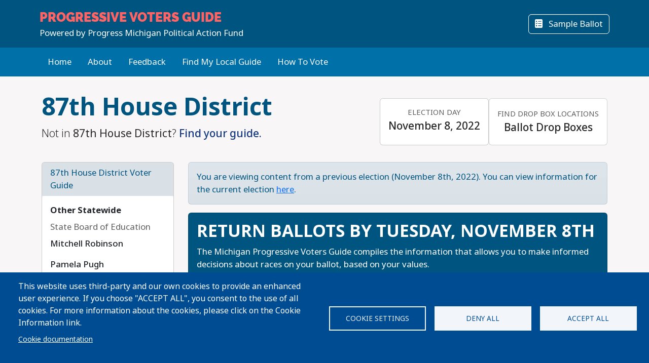

--- FILE ---
content_type: text/html; charset=UTF-8
request_url: https://api.voter-app.com/michigan/2022/general/county/muskegon/?hd=87th
body_size: 37734
content:
<!DOCTYPE html>
<html lang="en" dir="ltr" prefix="og: https://ogp.me/ns#">
  <head>
    <meta charset="utf-8" />
<script async src="https://www.googletagmanager.com/gtag/js?id=UA-5949521-1" type="text/plain" id="cookies_ga_google_analytics_tracking_file" data-cookieconsent="analytics"></script>
<script>window.dataLayer = window.dataLayer || [];function gtag(){dataLayer.push(arguments)};gtag("js", new Date());gtag("set", "developer_id.dMDhkMT", true);gtag("config", "UA-5949521-1", {"groups":"default","page_placeholder":"PLACEHOLDER_page_path","allow_ad_personalization_signals":false});</script>
<script type="text/plain" id="cookies_matomo" data-cookieconsent="matomo">var _paq = _paq || [];(function(){var u=(("https:" == document.location.protocol) ? "https://progressivevotersguide.matomo.cloud/" : "http://progressivevotersguide.matomo.cloud/");_paq.push(["setSiteId", "2"]);_paq.push(["setTrackerUrl", u+"matomo.php"]);_paq.push(["setDoNotTrack", 1]);if (!window.matomo_search_results_active) {_paq.push(["trackPageView"]);}_paq.push(["setIgnoreClasses", ["no-tracking","colorbox"]]);_paq.push(["enableLinkTracking"]);_paq.push(['enableHeartBeatTimer']);var d=document,g=d.createElement("script"),s=d.getElementsByTagName("script")[0];g.type="text/javascript";g.defer=true;g.async=true;g.src=u+"matomo.js";s.parentNode.insertBefore(g,s);})();</script>
<script>var _mtm = window._mtm = window._mtm || [];_mtm.push({"mtm.startTime": (new Date().getTime()), "event": "mtm.Start"});var d = document, g = d.createElement("script"), s = d.getElementsByTagName("script")[0];g.type = "text/javascript";g.async = true;g.src="https://cdn.matomo.cloud/progressivevotersguide.matomo.cloud/container_YNxC4f8R.js";s.parentNode.insertBefore(g, s);</script>
<meta name="description" content="Get the facts before you vote!" />
<meta name="abstract" content="The Progressive Voters Guide provides useful information about candidates and ballot measures along with the endorsements of Washington&#039;s leading progressive organizations." />
<link rel="canonical" href="https://api.voter-app.com/michigan/2022/general/county/muskegon" />
<link rel="image_src" href="https://s3.amazonaws.com/s3.fusewashington.org/images/PVGVote.jpg" />
<meta name="rights" content="copyright © Fuse Washington. 2008-2026" />
<link rel="icon" href="/favicon.ico" />
<link rel="apple-touch-icon" sizes="120x120" href="https://s3.amazonaws.com/s3.fusewashington.org/images/apple-touch-icon-120x120.png" />
<link rel="apple-touch-icon" sizes="152x152" href="https://s3.amazonaws.com/s3.fusewashington.org/images/apple-touch-icon-152x152-precomposed.png" />
<link rel="apple-touch-icon-precomposed" sizes="76x76" href="https://s3.amazonaws.com/s3.fusewashington.org/images/apple-touch-icon-76x76.png" />
<meta property="fb:admins" content="1481066699" />
<meta name="twitter:card" content="summary_large_image" />
<meta property="og:description" content="Get the facts before you vote!" />
<meta property="og:url" content="https://progressivevotersguide.com" />
<meta property="og:title" content="Progressive Voters Guide" />
<meta property="og:image" content="https://progressivevotersguide.com/sites/default/files/2021-07/PVG%20Mountain-1200x627.jpg" />
<meta name="twitter:description" content="Get the facts before you vote!" />
<meta name="twitter:url" content="https://progressivevotersguide.com" />
<meta name="twitter:title" content="Progressive Voters Guide" />
<meta name="twitter:image" content="https://progressivevotersguide.com/sites/default/files/2021-07/PVG%20Mountain-1200x627.jpg" />
<meta name="Generator" content="Drupal 10 (https://www.drupal.org)" />
<meta name="MobileOptimized" content="width" />
<meta name="HandheldFriendly" content="true" />
<meta name="viewport" content="width=device-width, initial-scale=1.0" />
<script src="/sites/default/files/google_tag/tag_manager/google_tag.script.js?t7e683" defer></script>
<script>window.a2a_config=window.a2a_config||{};a2a_config.callbacks=[];a2a_config.overlays=[];a2a_config.templates={};</script>

    <title>Progressive Voters Guide</title>
    <link rel="stylesheet" media="all" href="/sites/default/files/css/css_94OsCYv-FJMeeCoFRucSSKb1XC4ZCE6wA4tuYfmMvRY.css?delta=0&amp;language=en&amp;theme=pvgtheme&amp;include=[base64]" />
<link rel="stylesheet" media="all" href="/sites/default/files/css/css_1wh18Qg22NUNvPlrinslW1stF0OUmwSvIs7ANPcLilg.css?delta=1&amp;language=en&amp;theme=pvgtheme&amp;include=[base64]" />
<link rel="stylesheet" media="all" href="https://pvgtheme.pages.dev/standard_theme.css" />

    <script type="application/json" data-drupal-selector="drupal-settings-json">{"path":{"baseUrl":"\/","pathPrefix":"","currentPath":"michigan\/2022\/general\/county\/muskegon","currentPathIsAdmin":false,"isFront":false,"currentLanguage":"en","currentQuery":{"hd":"87th"}},"pluralDelimiter":"\u0003","suppressDeprecationErrors":true,"ajaxPageState":{"libraries":"[base64]","theme":"pvgtheme","theme_token":null},"ajaxTrustedUrl":{"form_action_p_pvdeGsVG5zNF_XLGPTvYSKCf43t8qZYSwcfZl2uzM":true,"\/michigan\/2022\/general\/county\/muskegon?hd=87th\u0026ajax_form=1":true},"google_analytics":{"account":"UA-5949521-1","trackTel":true},"matomo":{"disableCookies":false,"trackMailto":true},"ajax":{"edit-actions-submit":{"callback":"::submitAjaxForm","event":"click","effect":"fade","speed":500,"progress":{"type":"throbber","message":""},"disable-refocus":true,"url":"\/michigan\/2022\/general\/county\/muskegon?hd=87th\u0026ajax_form=1","httpMethod":"POST","dialogType":"ajax","submit":{"_triggering_element_name":"op","_triggering_element_value":"Sign Up"}},"edit-captcha-response":{"callback":"recaptcha_v3_ajax_callback","event":"change","url":"\/michigan\/2022\/general\/county\/muskegon?hd=87th\u0026ajax_form=1","httpMethod":"POST","dialogType":"ajax","submit":{"_triggering_element_name":"captcha_response"}}},"cookies":{"cookiesjsr":{"config":{"cookie":{"name":"pvgcookies","expires":31536000000,"domain":"","sameSite":"Lax","secure":false},"library":{"libBasePath":"https:\/\/cdn.jsdelivr.net\/gh\/jfeltkamp\/cookiesjsr@1\/dist","libPath":"https:\/\/cdn.jsdelivr.net\/gh\/jfeltkamp\/cookiesjsr@1\/dist\/cookiesjsr.min.js","scrollLimit":0},"callback":{"method":"post","url":"\/cookies\/consent\/callback.json","headers":[]},"interface":{"openSettingsHash":"#editCookieSettings","showDenyAll":true,"denyAllOnLayerClose":true,"settingsAsLink":false,"availableLangs":["en","es","ar","bn","zh-hant","vi","zh-hans","pa","ko","fil","hmn"],"defaultLang":"en","groupConsent":false,"cookieDocs":true}},"services":{"functional":{"id":"functional","services":[{"key":"functional","type":"functional","name":"Functional","info":{"value":"\u003Ctable\u003E\r\n\t\u003Cthead\u003E\r\n\t\t\u003Ctr\u003E\r\n\t\t\t\u003Cth width=\u002215%\u0022\u003ECookie name\u003C\/th\u003E\r\n\t\t\t\u003Cth width=\u002215%\u0022\u003EDefault expiration time\u003C\/th\u003E\r\n\t\t\t\u003Cth\u003EDescription\u003C\/th\u003E\r\n\t\t\u003C\/tr\u003E\r\n\t\u003C\/thead\u003E\r\n\t\u003Ctbody\u003E\r\n\t\t\u003Ctr\u003E\r\n\t\t\t\u003Ctd\u003E\u003Ccode dir=\u0022ltr\u0022 translate=\u0022no\u0022\u003ESSESS\u0026lt;ID\u0026gt;\u003C\/code\u003E\u003C\/td\u003E\r\n\t\t\t\u003Ctd\u003E1 month\u003C\/td\u003E\r\n\t\t\t\u003Ctd\u003EIf you are logged in to this website, a session cookie is required to identify and connect your browser to your user account in the server backend of this website.\u003C\/td\u003E\r\n\t\t\u003C\/tr\u003E\r\n\t\t\u003Ctr\u003E\r\n\t\t\t\u003Ctd\u003E\u003Ccode dir=\u0022ltr\u0022 translate=\u0022no\u0022\u003Ecookiesjsr\u003C\/code\u003E\u003C\/td\u003E\r\n\t\t\t\u003Ctd\u003E1 year\u003C\/td\u003E\r\n\t\t\t\u003Ctd\u003EWhen you visited this website for the first time, you were asked for your permission to use several services (including those from third parties) that require data to be saved in your browser (cookies, local storage). Your decisions about each service (allow, deny) are stored in this cookie and are reused each time you visit this website.\u003C\/td\u003E\r\n\t\t\u003C\/tr\u003E\r\n\t\u003C\/tbody\u003E\r\n\u003C\/table\u003E\r\n","format":"full_html"},"uri":"","needConsent":false},{"key":"pvg_location_cookie","type":"functional","name":"Location Services","info":{"value":"\u003Ctable\u003E\u003Cthead\u003E\u003Ctr\u003E\u003Cth width=\u002215%\u0022\u003E\u003Cp\u003ECookie name\u003C\/p\u003E\u003C\/th\u003E\u003Cth width=\u002215%\u0022\u003E\u003Cp\u003EDefault expiration time\u003C\/p\u003E\u003C\/th\u003E\u003Cth\u003E\u003Cp\u003EDescription\u003C\/p\u003E\u003C\/th\u003E\u003C\/tr\u003E\u003C\/thead\u003E\u003Ctbody\u003E\u003Ctr\u003E\u003Ctd\u003E\u003Cp\u003E\u003Ccode dir=\u0022ltr\u0022 translate=\u0022no\u0022\u003Epvglocation\u003C\/code\u003E\u003C\/p\u003E\u003C\/td\u003E\u003Ctd\u003E\u003Cp\u003E4 years\u003C\/p\u003E\u003C\/td\u003E\u003Ctd\u003E\u003Cp\u003EThis cookie allows the website to save broad location details in order to quickly access your customized voter guide in the future.\u003C\/p\u003E\u003C\/td\u003E\u003C\/tr\u003E\u003C\/tbody\u003E\u003C\/table\u003E","format":"basic_html"},"uri":"","needConsent":true}],"weight":1},"tracking":{"id":"tracking","services":[{"key":"analytics","type":"tracking","name":"Google Analytics","info":{"format":"full_html","value":""},"uri":"https:\/\/analytics.google.com\/","needConsent":true},{"key":"matomo","type":"tracking","name":"Matomo Analytics","info":{"format":"full_html","value":""},"uri":"","needConsent":true}],"weight":10}},"translation":{"_core":{"default_config_hash":"S5qrJju_o31uC1fwXosZ8Nlja2Wps6Gn0mMCAebY1Zw"},"langcode":"en","bannerText":"This website uses third-party and our own cookies to provide an enhanced user experience. If you choose \u0022ACCEPT ALL\u0022, you consent to the use of all cookies. For more information about the cookies, please click on the Cookie Information link.","privacyPolicy":"Privacy policy","privacyUri":"","imprint":"Imprint","imprintUri":"","cookieDocs":"Cookie documentation","cookieDocsUri":"\/cookie-information?language_content_entity=en","officialWebsite":"Official website","denyAll":"Deny all","alwaysActive":"Always active","settings":"Cookie settings","acceptAll":"Accept all","requiredCookies":"Required cookies","cookieSettings":"Cookie settings","close":"Close","readMore":"Read more","allowed":"Allowed","denied":"Denied","settingsAllServices":"Settings for all services","saveSettings":"Save","default_langcode":"en","disclaimerText":"All cookie information is subject to change by the service providers. We update this information regularly.","disclaimerTextPosition":"above","processorDetailsLabel":"Processor Company Details","processorLabel":"Company","processorWebsiteUrlLabel":"Company Website","processorPrivacyPolicyUrlLabel":"Company Privacy Policy","processorCookiePolicyUrlLabel":"Company Cookie Policy","processorContactLabel":"Data Protection Contact Details","placeholderAcceptAllText":"Accept All Cookies","functional":{"title":"Functional","details":"Cookies are small text files that are placed by your browser on your device in order to store certain information. Using the information that is stored and returned, a website can recognize that you have previously accessed and visited it using the browser on your end device. We use this information to arrange and display the website optimally in accordance with your preferences. Within this process, only the cookie itself is identified on your device. Personal data is only stored following your express consent or where this is absolutely necessary to enable use the service provided by us and accessed by you."},"tracking":{"title":"Tracking","details":"Marketing cookies come from external advertising companies (\u201cthird-party cookies\u201d). They are used to collect information about the websites a user visits. Their purpose is to create and display targeted content for the user."}}},"cookiesTexts":{"_core":{"default_config_hash":"S5qrJju_o31uC1fwXosZ8Nlja2Wps6Gn0mMCAebY1Zw"},"langcode":"en","bannerText":"This website uses third-party and our own cookies to provide an enhanced user experience. If you choose \u0022ACCEPT ALL\u0022, you consent to the use of all cookies. For more information about the cookies, please click on the Cookie Information link.","privacyPolicy":"Privacy policy","privacyUri":"","imprint":"Imprint","imprintUri":"","cookieDocs":"Cookie documentation","cookieDocsUri":"\/node\/12480","officialWebsite":"Official website","denyAll":"Deny all","alwaysActive":"Always active","settings":"Cookie settings","acceptAll":"Accept all","requiredCookies":"Required cookies","cookieSettings":"Cookie settings","close":"Close","readMore":"Read more","allowed":"Allowed","denied":"Denied","settingsAllServices":"Settings for all services","saveSettings":"Save","default_langcode":"en","disclaimerText":"All cookie information is subject to change by the service providers. We update this information regularly.","disclaimerTextPosition":"above","processorDetailsLabel":"Processor Company Details","processorLabel":"Company","processorWebsiteUrlLabel":"Company Website","processorPrivacyPolicyUrlLabel":"Company Privacy Policy","processorCookiePolicyUrlLabel":"Company Cookie Policy","processorContactLabel":"Data Protection Contact Details","placeholderAcceptAllText":"Accept All Cookies"},"services":{"analytics":{"uuid":"2cf64e47-2208-4c02-8c07-70c978c589e1","langcode":"en","status":true,"dependencies":{"enforced":{"module":["cookies_ga"]}},"_core":{"default_config_hash":"0FSyPPXfJvmZxEpwsiSH6nipWjFfo6qZ9pP6rP9tFT0"},"id":"analytics","label":"Google Analytics","group":"tracking","info":{"format":"full_html","value":""},"consentRequired":true,"purpose":"","processor":"","processorContact":"","processorUrl":"https:\/\/analytics.google.com\/","processorPrivacyPolicyUrl":"","processorCookiePolicyUrl":"https:\/\/support.google.com\/analytics\/answer\/6004245","placeholderMainText":"This content is blocked because Google Analytics cookies have not been accepted.","placeholderAcceptText":"Only accept Google Analytics cookies."},"functional":{"uuid":"8fa890bd-2006-47e9-a0f5-031cb1b7e6e9","langcode":"en","status":true,"dependencies":[],"_core":{"default_config_hash":"SQkYKY9U6xYDPAOC32rgkrIzkd688kRsm9g25mWdcvM"},"id":"functional","label":"Functional","group":"functional","info":{"value":"\u003Ctable\u003E\r\n\t\u003Cthead\u003E\r\n\t\t\u003Ctr\u003E\r\n\t\t\t\u003Cth width=\u002215%\u0022\u003ECookie name\u003C\/th\u003E\r\n\t\t\t\u003Cth width=\u002215%\u0022\u003EDefault expiration time\u003C\/th\u003E\r\n\t\t\t\u003Cth\u003EDescription\u003C\/th\u003E\r\n\t\t\u003C\/tr\u003E\r\n\t\u003C\/thead\u003E\r\n\t\u003Ctbody\u003E\r\n\t\t\u003Ctr\u003E\r\n\t\t\t\u003Ctd\u003E\u003Ccode dir=\u0022ltr\u0022 translate=\u0022no\u0022\u003ESSESS\u0026lt;ID\u0026gt;\u003C\/code\u003E\u003C\/td\u003E\r\n\t\t\t\u003Ctd\u003E1 month\u003C\/td\u003E\r\n\t\t\t\u003Ctd\u003EIf you are logged in to this website, a session cookie is required to identify and connect your browser to your user account in the server backend of this website.\u003C\/td\u003E\r\n\t\t\u003C\/tr\u003E\r\n\t\t\u003Ctr\u003E\r\n\t\t\t\u003Ctd\u003E\u003Ccode dir=\u0022ltr\u0022 translate=\u0022no\u0022\u003Ecookiesjsr\u003C\/code\u003E\u003C\/td\u003E\r\n\t\t\t\u003Ctd\u003E1 year\u003C\/td\u003E\r\n\t\t\t\u003Ctd\u003EWhen you visited this website for the first time, you were asked for your permission to use several services (including those from third parties) that require data to be saved in your browser (cookies, local storage). Your decisions about each service (allow, deny) are stored in this cookie and are reused each time you visit this website.\u003C\/td\u003E\r\n\t\t\u003C\/tr\u003E\r\n\t\u003C\/tbody\u003E\r\n\u003C\/table\u003E\r\n","format":"full_html"},"consentRequired":false,"purpose":"Essential functional cookies to provide general functionality","processor":"","processorContact":"","processorUrl":"","processorPrivacyPolicyUrl":"","processorCookiePolicyUrl":"","placeholderMainText":"This content is blocked because required functional cookies have not been accepted.","placeholderAcceptText":"Only accept required functional cookies."},"matomo":{"uuid":"77bedb1d-b54d-4a16-b264-b27e4c167363","langcode":"en","status":true,"dependencies":{"enforced":{"module":["cookies_matomo"]}},"_core":{"default_config_hash":"q8HAxXNDIOcQVgS_Q7ViLU7YT2pYBF6-KgZ56ueatH8"},"id":"matomo","label":"Matomo Analytics","group":"tracking","info":{"format":"full_html","value":""},"consentRequired":true,"purpose":"","processor":"","processorContact":"","processorUrl":"","processorPrivacyPolicyUrl":"","processorCookiePolicyUrl":"","placeholderMainText":"This content is blocked because Matomo Analytics cookies have not been accepted.","placeholderAcceptText":"Only accept Matomo Analytics cookies"},"pvg_location_cookie":{"uuid":"79f339e4-9535-4ca5-bfe2-de4dacc28f60","langcode":"en","status":true,"dependencies":[],"id":"pvg_location_cookie","label":"Location Services","group":"functional","info":{"value":"\u003Ctable\u003E\u003Cthead\u003E\u003Ctr\u003E\u003Cth width=\u002215%\u0022\u003E\u003Cp\u003ECookie name\u003C\/p\u003E\u003C\/th\u003E\u003Cth width=\u002215%\u0022\u003E\u003Cp\u003EDefault expiration time\u003C\/p\u003E\u003C\/th\u003E\u003Cth\u003E\u003Cp\u003EDescription\u003C\/p\u003E\u003C\/th\u003E\u003C\/tr\u003E\u003C\/thead\u003E\u003Ctbody\u003E\u003Ctr\u003E\u003Ctd\u003E\u003Cp\u003E\u003Ccode dir=\u0022ltr\u0022 translate=\u0022no\u0022\u003Epvglocation\u003C\/code\u003E\u003C\/p\u003E\u003C\/td\u003E\u003Ctd\u003E\u003Cp\u003E4 years\u003C\/p\u003E\u003C\/td\u003E\u003Ctd\u003E\u003Cp\u003EThis cookie allows the website to save broad location details in order to quickly access your customized voter guide in the future.\u003C\/p\u003E\u003C\/td\u003E\u003C\/tr\u003E\u003C\/tbody\u003E\u003C\/table\u003E","format":"basic_html"},"consentRequired":true,"purpose":"This cookie allows the website to save broad location details in order to easily access your specific voter guide in the future.","processor":"","processorContact":"","processorUrl":"","processorPrivacyPolicyUrl":"","processorCookiePolicyUrl":"","placeholderMainText":"This content is blocked because Location Detection cookies have not been accepted.","placeholderAcceptText":"Only accept voter geographic cookies"}},"groups":{"functional":{"uuid":"6f6d873e-b88d-487e-86fb-71c0fba3a1be","langcode":"en","status":true,"dependencies":[],"_core":{"default_config_hash":"aHm4Q63Ge97tcktTa_qmUqJMir45iyGY2lEvvqPW68g"},"id":"functional","label":"Functional","weight":1,"title":"Functional","details":"Cookies are small text files that are placed by your browser on your device in order to store certain information. Using the information that is stored and returned, a website can recognize that you have previously accessed and visited it using the browser on your end device. We use this information to arrange and display the website optimally in accordance with your preferences. Within this process, only the cookie itself is identified on your device. Personal data is only stored following your express consent or where this is absolutely necessary to enable use the service provided by us and accessed by you."},"marketing":{"uuid":"002b5e06-3316-4ad8-8579-adeeb7f1f492","langcode":"en","status":true,"dependencies":[],"_core":{"default_config_hash":"JkP6try0AxX_f4RpFEletep5NHSlVB1BbGw0snW4MO8"},"id":"marketing","label":"Marketing","weight":20,"title":"Marketing","details":"Customer communication and marketing tools."},"performance":{"uuid":"fe9b10dd-e82c-4e36-b7b1-d309714df460","langcode":"en","status":true,"dependencies":[],"_core":{"default_config_hash":"Jv3uIJviBj7D282Qu1ZpEQwuOEb3lCcDvx-XVHeOJpw"},"id":"performance","label":"Performance","weight":30,"title":"Performance Cookies","details":"Performance cookies collect aggregated information about how our website is used. The purpose of this is to improve its attractiveness, content and functionality. These cookies help us to determine whether, how often and for how long particular sub-pages of our website are accessed and which content users are particularly interested in. Search terms, country, region and (where applicable) the city from which the website is accessed are also recorded, as is the proportion of mobile devices that are used to access the website. We use this information to compile statistical reports that help us tailor the content of our website to your needs and optimize our offer."},"social":{"uuid":"a3cc827b-47d7-4ced-94e0-374e430b7f6f","langcode":"en","status":true,"dependencies":[],"_core":{"default_config_hash":"vog2tbqqQHjVkue0anA0RwlzvOTPNTvP7_JjJxRMVAQ"},"id":"social","label":"Social Plugins","weight":20,"title":"Social Plugins","details":"Comments managers facilitate the filing of comments and fight against spam."},"tracking":{"uuid":"5d2c66d7-4d5b-4741-b91d-8a36f4f7d70c","langcode":"en","status":true,"dependencies":[],"_core":{"default_config_hash":"_gYDe3qoEc6L5uYR6zhu5V-3ARLlyis9gl1diq7Tnf4"},"id":"tracking","label":"Tracking","weight":10,"title":"Tracking","details":"Marketing cookies come from external advertising companies (\u201cthird-party cookies\u201d). They are used to collect information about the websites a user visits. Their purpose is to create and display targeted content for the user."},"video":{"uuid":"2e6bd379-8173-4350-8d09-f3b91852564d","langcode":"en","status":true,"dependencies":[],"_core":{"default_config_hash":"w1WnCmP2Xfgx24xbx5u9T27XLF_ZFw5R0MlO-eDDPpQ"},"id":"video","label":"Videos","weight":40,"title":"Video","details":"Video sharing services help to add rich media on the site and increase its visibility."}}},"user":{"uid":0,"permissionsHash":"3e80824b43d5b118a315ce5c4ba41b977a9dade9d7550cb8f794608b9d9ca8f8"}}</script>
<script src="/sites/default/files/js/js_6GFXJmyGmQtGIMj_UKW_yixGwjGJCUueYDWm5UB6NEo.js?scope=header&amp;delta=0&amp;language=en&amp;theme=pvgtheme&amp;include=[base64]"></script>
<script src="/modules/composer/cookies/js/cookiesjsr.conf.js?v=10.5.6" defer></script>

  </head>
  <body class="path-michigan">
    <a href="#main-content" class="visually-hidden focusable sr-only">
      Skip to main content
    </a>
    <noscript><iframe src="https://www.googletagmanager.com/ns.html?id=GTM-54WFZQ8" height="0" width="0" style="display:none;visibility:hidden"></iframe></noscript>
      <div class="dialog-off-canvas-main-canvas" data-off-canvas-main-canvas>
    
	<header class="michigan">

		<div class="site-menu d-flex flex-column">

			<div class="top-header bg-primary p-3 py-lg-3">

				<div class="container-md px-0 px-md-2 d-flex flex-lg-row justify-content-lg-between align-items-lg-center">

					    
 
      <!-- begin banner -->
<div class="d-flex flex-column">
	<span class="brand-name fs-4 text-uppercase text-white pvg-script">
	
			<a class="link-light link-underline-opacity-0 link-underline-opacity-75-hover" href="/michigan/?L=0">
				<span id="guideName" class="fw-bold text-secondary "><span>Progressive</span> Voters Guide</span>
			</a>
	</span>
	<span class="brand-partner text-white"><span>Powered by</span> Progress Michigan Political Action Fund</span>
	  <!-- /#banner -->
	<a name="top"></a>
</div>
  




					<div class="d-none d-lg-flex gap-3">
						<button id="navSubscribeButton" data-bs-toggle="modal" data-bs-target="#signupModal" class="btn btn-white-outline d-none d-lg-inline-block">
							<i class="fa-solid fa-envelope me-2"></i>
							Subscribe						</button>

						<button id="navDesktopSampleBallotButton" data-bs-toggle="modal" data-bs-target="#sampleBallotModal" aria-controls="sampleBallotModal" class="btn btn-white-outline d-none">
							<i class="fa-solid fa-ballot-check me-2"></i>
							Sample Ballot						</button>


						<button id="navDesktopPrintButton" class="btn btn-white-outline d-none print-item">
							<i class="fa-solid fa-print me-2"></i>
							Print Ballot						</button>

						<button id="navDesktopSearchButton" data-bs-toggle="modal" data-bs-target="#searchModal" aria-controls="searchModal" class="btn btn-white-outline d-none">
							<i class="fa-solid fa-magnifying-glass me-2"></i>
							Search
						</button>


					</div>
				</div>


			</div>
			<div class="bottom-header p-2 py-lg-3 bg-primary-light">

				<div class="container-md px-0 px-md-2 d-flex align-items-center justify-content-between">


					<div class="nav d-none d-lg-flex">
						          


  
              <ul class="nav flex-column flex-lg-row gap-3 gap-lg-1">
                    <li class="nav-item">
                                                                    <a class="nav-link link-light link-underline-opacity-0 link-underline-opacity-75-hover py-0" href="https://progressivevotersguide.com/michigan/" >Home</a>
          
    
              </li>
                <li class="nav-item">
                                                                    <a class="nav-link link-light link-underline-opacity-0 link-underline-opacity-75-hover py-0" href="/michigan/2022/general/about" >About</a>
          
    
              </li>
                <li class="nav-item">
                                                                    <a class="nav-link link-light link-underline-opacity-0 link-underline-opacity-75-hover py-0" href="https://docs.google.com/forms/d/e/1FAIpQLScAJCSbtcx5_U1CIDu_AZFZQVXnesdFzYEQRcHZqaTw8ZZTdQ/viewform" target="_blank">Feedback</a>
          
    
              </li>
                <li class="nav-item">
                                                                    <a class="nav-link link-light link-underline-opacity-0 link-underline-opacity-75-hover py-0" href="/michigan/2022/general/choose" >Find My Local Guide</a>
          
    
              </li>
                <li class="nav-item">
                                                                    <a class="nav-link link-light link-underline-opacity-0 link-underline-opacity-75-hover py-0" href="https://www.michiganvoting.org/?source=pvg" target="_blank">How To Vote</a>
          
    
              </li>
        </ul>
  




  


					</div>

					<button class="btn p-lg-0 btn-link link-light link-underline-opacity-0 link-underline-opacity-75-hover d-lg-none" type="button" data-bs-toggle="offcanvas" data-bs-target="#pvgMenu" aria-controls="pvgMenu">
						<i class="fa-light fa-bars"></i>
						Menu					</button>

					<button id="navMobileSampleBallotButton" type="button" class="btn btn p-lg-0 btn-link link-light link-underline-opacity-0 link-underline-opacity-75-hover d-none" data-bs-toggle="modal" data-bs-target="#sampleBallotModal">
						<i class="fa-solid fa-ballot-check"></i>
						Ballot</button>


					<div class="offcanvas offcanvas-start bg-primary" tabindex="-1" id="pvgMenu" aria-labelledby="pvgMenuLabel">
						<div data-bs-theme="dark" class="offcanvas-header">
							<div class="offcanvas-pvg-header d-flex flex-column">
								    
 
      <!-- begin banner -->
<div class="d-flex flex-column">
	<span class="brand-name fs-4 text-uppercase text-white pvg-script">
	
			<a class="link-light link-underline-opacity-0 link-underline-opacity-75-hover" href="/michigan/?L=0">
				<span id="guideName" class="fw-bold text-secondary "><span>Progressive</span> Voters Guide</span>
			</a>
	</span>
	<span class="brand-partner text-white"><span>Powered by</span> Progress Michigan Political Action Fund</span>
	  <!-- /#banner -->
	<a name="top"></a>
</div>
  


							</div>
							<button type="button" class="btn-close" data-bs-dismiss="offcanvas" aria-label="Close"></button>
						</div>
						<div class="offcanvas-body">
							<div class="nav d-flex flex-column">
								          


  
              <ul class="nav flex-column flex-lg-row gap-3 gap-lg-1">
                    <li class="nav-item">
                                                                    <a class="nav-link link-light link-underline-opacity-0 link-underline-opacity-75-hover py-0" href="https://progressivevotersguide.com/michigan/" >Home</a>
          
    
              </li>
                <li class="nav-item">
                                                                    <a class="nav-link link-light link-underline-opacity-0 link-underline-opacity-75-hover py-0" href="/michigan/2022/general/about" >About</a>
          
    
              </li>
                <li class="nav-item">
                                                                    <a class="nav-link link-light link-underline-opacity-0 link-underline-opacity-75-hover py-0" href="https://docs.google.com/forms/d/e/1FAIpQLScAJCSbtcx5_U1CIDu_AZFZQVXnesdFzYEQRcHZqaTw8ZZTdQ/viewform" target="_blank">Feedback</a>
          
    
              </li>
                <li class="nav-item">
                                                                    <a class="nav-link link-light link-underline-opacity-0 link-underline-opacity-75-hover py-0" href="/michigan/2022/general/choose" >Find My Local Guide</a>
          
    
              </li>
                <li class="nav-item">
                                                                    <a class="nav-link link-light link-underline-opacity-0 link-underline-opacity-75-hover py-0" href="https://www.michiganvoting.org/?source=pvg" target="_blank">How To Vote</a>
          
    
              </li>
        </ul>
  




  



								<button id="navMobileSearchButton" data-bs-toggle="modal" data-bs-target="#searchModal" class="btn btn-link nav-link d-flex align-items-center">
									<i class="fa-solid fa-magnifying-glass me-2"></i>
									Search</button>
							</div>
						</div>
					</div>


					<div id="navLanguageDropDown" class="dropdown d-none">
						<button id="navLanguageButton" class="btn btn-link dropdown-toggle link-light link-underline-opacity-0 link-underline-opacity-75-hover" type="button" data-bs-toggle="dropdown" aria-expanded="false"></button>
						<ul id="languageDropdownMenu" class="dropdown-menu"></ul>
					</div>


				</div>


			</div>

		</div>


	</header>



<div class="modal fade" id="searchModal" tabindex="-1" aria-labelledby="searchModalLabel" tabindex="-1">
	<div class="modal-dialog modal-xl">

		<div class="modal-content michigan ">
			<div class="modal-header border-0">
				<button type="button" class="btn-close" data-bs-dismiss="modal" aria-label="Close"></button>
			</button>
		</div>
		<div class="modal-body pt-0 p-lg-4">
			<h2 class="text-primary mb-3 text-center fw-bolder">Search</h2>

			<p>You can search for a particular candidate, ballot measure, or find voting recommendations for an area using an address. Alternatively, find voting recommendations using your device's location.</p>


			<ul class="nav nav-pills mb-3" role="tablist">
				<li class="nav-item w-100 w-lg-auto" role="presentation">
					<a class="nav-link active" id="candidateTab" data-bs-toggle="tab" href="#candidate-tab" role="tab" aria-controls="candidate-tab" aria-selected="true">
						<i class="fa-solid fa-people-group"></i>
						Search by candidate or ballot measure</a>
				</li>
				<li class="nav-item w-100 w-lg-auto" role="presentation">
					<a class="nav-link" id="addressTab" data-bs-toggle="tab" href="#address-tab" role="tab" aria-controls="address-tab" aria-selected="false">
						<i aria-hidden="true" class="fa-solid fa-mailbox"></i>
						Search by address</a>
				</li>

				<li class="nav-item w-100 w-lg-auto" role="presentation">
					<a class="nav-link" id="geoTab" data-bs-toggle="tab" href="#geo-tab" role="tab" aria-controls="geo-tab" aria-selected="false">
						<i aria-hidden="true" class="fa-solid fas fa-compass"></i>
						Search by device location</a>
				</li>

			</ul>
			<div class="tab-content" id="tab-content">
				<div class="tab-pane active" id="candidate-tab" role="tabpanel" aria-labelledby="candidateTab">
					<div class="search-form">
						<div class="input-group border-bottom pb-3 mb-2">
							<span class="input-group-text bg-primary text-white">
								<i class="fa-solid fa-magnifying-glass"></i>
							</span>
							<div class="form-floating">
								<input type="text" class="form-control" id="searchBox" placeholder="Candidate or ballot measure">
								<label for="searchBox">Candidate or Ballot Measure</label>
							</div>
						</div>
						<div class="search-results" id="searchResults"></div>
					</div>

				</div>
				<div class="tab-pane" id="address-tab" role="tabpanel" aria-labelledby="addressTab">
					<div class="search-form">
						<div class="input-group  pb-3 mb-2">
							<span class="input-group-text bg-primary text-white">
								<i class="fa-solid fa-magnifying-glass"></i>
							</span>
							<div class="form-floating">
								<input type="text" class="form-control" id="searchBoxAddress" placeholder="Search">
								<label for="searchBoxAddress">
									Address</label>
							</div>
						</div>
					</div>

				</div>
				<div class="tab-pane" id="geo-tab" role="tabpanel" aria-labelledby="geoTab">

					<button type="button" class="btn btn-primary w-100 btn-lg detect-location">
						<i aria-hidden="true" class="fa-solid fa-location me-2"></i>
						Locate my Guide					</button>


				</div>


			</div>


		</div>
	</div>
</div></div><main class="michigan">
	    <div data-drupal-messages-fallback class="hidden"></div>
 
      


  

 
        
<div id="cookiesjsr"></div>

  
	<script src="https://www.google.com/recaptcha/api.js"></script>
<section id="guidePage" class="guide michigan">
	<div
		class='container'>
						<div class="jurisdiction d-lg-flex align-items-lg-center justify-content-lg-between py-3 py-lg-4">
			<div class="jurisdiction-lead">
				<h1 class="display-5 fw-bold text-primary">
					87th House District
				</h1>
				<p class="lead">
					Not in <strong>87th House District</strong>?					<a class="fw-medium" href="/michigan/2022/general/choose/?L=0">
													Find your guide.
											</a>
				</p>
			</div>
							<div class="about-election-info d-flex flex-row gap-2  justify-content-xl-center">
											<div class="card">
							<div class="card-body bg-white rounded">
								<article class="d-flex flex-column text-left text-lg-center">
									<span class="small text-muted text-uppercase mb-1">Election Day</span>
                 						<span class="h5">November 8, 2022</span> 
								</article>
							</div>
						</div>
																					<a class="link-underline-opacity-0 link-underline" target="_blank" href="">
							<div class="about-info card h-100">
								<div class="card-body d-flex justify-content-center">
									<article class="d-flex flex-column text-left text-lg-center align-items-center justify-content-center">
										<span class="small text-muted text-uppercase mb-1">Find Drop Box Locations</span>
										<div>
											<span class="h5 mb-0 flex-shrink-1">Ballot Drop Boxes</span>
										</div>
									</article>
								</div>
							</div>
						</a>
									</div>
					</div>
				<div
			class="row">
						<aside id="guideSidebar" style="bottom: auto; top: auto;" class=" sidebar d-none d-lg-flex col-lg-3 ">
				
<div class="card">
	<div class="card-header sidebar-jurisdiction-header">
		<span>
			87th House District Voter Guide		</span>
	</div>

	<div class="card-body bg-white rounded p-2">
		<div class="sidebar-inner pe-3 overflow-y-scroll">

							<nav>
																            






   <div class="sidebar-section">
      <div class="sidebar-title px-2 my-2">
         <a
         class="link-dark link-underline-opacity-0 link-underline-opacity-100-hover fs-6"
            href="#notherstatewide">Other Statewide
         </a>
      </div>
      <nav class="nav nav-pills flex-column">
                                    													

					<div class="sidebar-item-title text-muted p-0 px-2">State Board of Education</div>

					<a href="#mitchellrobinson" class="sidebar-item nav-link px-2">
						<span class="sidebar-desc fw-medium">
 Mitchell Robinson

</span>
					</a>

																						<a href="#pamelapugh" class="sidebar-item nav-link px-2">
					<span class="sidebar-desc fw-medium">
 Pamela Pugh

</span>
				</a>
									
                        													

					<div class="sidebar-item-title text-muted p-0 px-2">University of Michigan Board of Regents</div>

					<a href="#katherinewhite" class="sidebar-item nav-link px-2">
						<span class="sidebar-desc fw-medium">
 Katherine White

</span>
					</a>

																						<a href="#michaelbehm" class="sidebar-item nav-link px-2">
					<span class="sidebar-desc fw-medium">
 Michael Behm

</span>
				</a>
									
                        													

					<div class="sidebar-item-title text-muted p-0 px-2">Michigan State Board of Trustees</div>

					<a href="#dennisdenno" class="sidebar-item nav-link px-2">
						<span class="sidebar-desc fw-medium">
 Dennis Denno

</span>
					</a>

																						<a href="#reneeknakejefferson" class="sidebar-item nav-link px-2">
					<span class="sidebar-desc fw-medium">
 Renee Knake Jefferson

</span>
				</a>
									
                        													

					<div class="sidebar-item-title text-muted p-0 px-2">Wayne State Board of Governors</div>

					<a href="#danielleatkinson" class="sidebar-item nav-link px-2">
						<span class="sidebar-desc fw-medium">
 Danielle Atkinson

</span>
					</a>

																						<a href="#marilynkelly" class="sidebar-item nav-link px-2">
					<span class="sidebar-desc fw-medium">
 Marilyn Kelly

</span>
				</a>
									
                  </nav>
   </div>


    
											            






   <div class="sidebar-section">
      <div class="sidebar-title px-2 my-2">
         <a
         class="link-dark link-underline-opacity-0 link-underline-opacity-100-hover fs-6"
            href="#nsupremecourt">Supreme Court
         </a>
      </div>
      <nav class="nav nav-pills flex-column">
                                    													

					<div class="sidebar-item-title text-muted p-0 px-2">State Supreme Court</div>

					<a href="#kyrah_bolden" class="sidebar-item nav-link px-2">
						<span class="sidebar-desc fw-medium">
 Kyra H. Bolden

</span>
					</a>

																						<a href="#richardbernstein" class="sidebar-item nav-link px-2">
					<span class="sidebar-desc fw-medium">
 Richard Bernstein

</span>
				</a>
									
                  </nav>
   </div>


    
											            






   <div class="sidebar-section">
      <div class="sidebar-title px-2 my-2">
         <a
         class="link-dark link-underline-opacity-0 link-underline-opacity-100-hover fs-6"
            href="#n2ndcongressionaldistrict">2nd Congressional District
         </a>
      </div>
      <nav class="nav nav-pills flex-column">
                                    													
					<a href="#u_s_representative2ndcongressionaldistrict" class="sidebar-item nav-link p-0 px-2">
						<div class="d-flex flex-column py-1">
							<span class="sidebar-item-title  text-muted">
								U.S. Representative</span>
							<span class="sidebar-desc fw-medium">
 Jerry Hilliard

</span>
						</div>
					</a>

													
                  </nav>
   </div>


            






   <div class="sidebar-section">
      <div class="sidebar-title px-2 my-2">
         <a
         class="link-dark link-underline-opacity-0 link-underline-opacity-100-hover fs-6"
            href="#n3rdcongressionaldistrict">3rd Congressional District
         </a>
      </div>
      <nav class="nav nav-pills flex-column">
                                    													
					<a href="#u_s_representative3rdcongressionaldistrict" class="sidebar-item nav-link p-0 px-2">
						<div class="d-flex flex-column py-1">
							<span class="sidebar-item-title  text-muted">
								U.S. Representative</span>
							<span class="sidebar-desc fw-medium">
 Hillary Scholten

</span>
						</div>
					</a>

													
                  </nav>
   </div>


    
											            






   <div class="sidebar-section">
      <div class="sidebar-title px-2 my-2">
         <a
         class="link-dark link-underline-opacity-0 link-underline-opacity-100-hover fs-6"
            href="#nsenator_32nddistrict">Senator, 32nd District
         </a>
      </div>
      <nav class="nav nav-pills flex-column">
                                    													
					<a href="#statesenate32nd" class="sidebar-item nav-link p-0 px-2">
						<div class="d-flex flex-column py-1">
							<span class="sidebar-item-title  text-muted">
								State Senator</span>
							<span class="sidebar-desc fw-medium">
 Terry J. Sabo

</span>
						</div>
					</a>

													
                  </nav>
   </div>


    
											            






   <div class="sidebar-section">
      <div class="sidebar-title px-2 my-2">
         <a
         class="link-dark link-underline-opacity-0 link-underline-opacity-100-hover fs-6"
            href="#nrepresentative_87thdistrict">Representative, 87th District
         </a>
      </div>
      <nav class="nav nav-pills flex-column">
                                    													
					<a href="#staterep87th" class="sidebar-item nav-link p-0 px-2">
						<div class="d-flex flex-column py-1">
							<span class="sidebar-item-title  text-muted">
								State Representative</span>
							<span class="sidebar-desc fw-medium">
 Will Snyder

</span>
						</div>
					</a>

													
                  </nav>
   </div>


    
											            






   <div class="sidebar-section">
      <div class="sidebar-title px-2 my-2">
         <a
         class="link-dark link-underline-opacity-0 link-underline-opacity-100-hover fs-6"
            href="#nstatewideballotmeasures">Statewide Ballot Measures
         </a>
      </div>
      <nav class="nav nav-pills flex-column">
                                    												<div  class="sidebar-item-title d-flex flex-column px-2  py-1">

					<span class="fw-medium">Michigan Proposal 1</span>

											<div class="d-flex flex-column">
							<span class="text-muted">(Change term limits for state legislators)</span>
							<span><a href="#supportconstitutionalamendment1" class="sidebar-item nav-link p-0 my-1 ">
<div class="d-flex flex-column">
									<span class="vote-label-text_y fw-medium text-success">VOTE YES</span>
					</div>
</a>
</span>
						</div>
												          				</div>
			
			
                        												<div  class="sidebar-item-title d-flex flex-column px-2  py-1">

					<span class="fw-medium">Michigan Proposal 2</span>

											<div class="d-flex flex-column">
							<span class="text-muted">(Increase access to the ballot and ensure transparency in our elections)</span>
							<span><a href="#supportconstitutionalamendment2" class="sidebar-item nav-link p-0 my-1 ">
<div class="d-flex flex-column">
									<span class="vote-label-text_y fw-medium text-success">VOTE YES</span>
					</div>
</a>
</span>
						</div>
												          				</div>
			
			
                        												<div  class="sidebar-item-title d-flex flex-column px-2  py-1">

					<span class="fw-medium">Michigan Proposal 3</span>

											<div class="d-flex flex-column">
							<span class="text-muted">(Ensure every individual’s right to reproductive freedom)</span>
							<span><a href="#supportconstitutionalamendment3" class="sidebar-item nav-link p-0 my-1 ">
<div class="d-flex flex-column">
									<span class="vote-label-text_y fw-medium text-success">VOTE YES</span>
					</div>
</a>
</span>
						</div>
												          				</div>
			
			
                  </nav>
   </div>


    
									</nav>
			

		</div>
		<div class="vote-message my-3">
			<p class="text-center">
									Remember to vote on or before <strong>Tuesday, November 8th</strong>
							</p>
		</div>
		<div class="sidebar-attribution text-center">
						<div class="state-share progressmichiganpoliticalactionfund">
				<a href="https://progressmipoliticalaction.com/">
					<img class="progressmichiganpoliticalactionfundimg" alt="Progress Michigan Political Action Fund" src="https://api.voter-app.com/sites/default/files/styles/logo/public/michigan/logos/PM%20PAF%20LOGO-300.png?itok=u9n2rxJf"/>
				</a>
			</div>

		</div>
	</div>
</div>

			</aside>
						<div
				class="col-12  col-lg-9 ps-lg-3 ">

													<aside class="guide-messages">
													
<div class="alert alert-info info" role="alert">
  <div class="row">
    <div class="col">

    <div class="message">
  You are viewing content from a previous election (November 8th, 2022).  You can view information for the current election <a href='/?src=pvg2022general'>here</a>.

  </div>


    </div>
  </div>
</div>


											</aside>
				
								
													<div class="welcome card bg-primary text-white mb-3">
						<div class="card-body">

  <h2 class="fw-bold">RETURN BALLOTS BY TUESDAY, NOVEMBER 8TH</h2>
  <p class="mb-0 ">
    <p>The Michigan Progressive Voters Guide compiles the information that allows you to make informed decisions about races on your ballot, based on your values.&nbsp;</p>

</p>
    
</div>
					</div>

                  																<div id="guideElements">
											

<section id="mi_statewide" class="guide-section">

	
	
				

<h2 class="text-center text-white bg-primary text-white py-3 mb-3">
	<a id="notherstatewide">Other Statewide</a>
</h2>








			

<article id="stateboardofeducation" class=" guide-office mb-3 ">


	<div class="card-header bg-primary-light text-white px-3 py-2">
		<h3 class="mb-0">
			<a id="stateboardofeducation">State Board of Education</a>
		</h3>
	</div>

	<div class="guide-offices card">
		<div class="card-body bg-white office-content">

			

			
						
						

										<div class="split">
											

<article id="mitchellrobinson" class="
																								split-candidate
																							office-items">
	<div class="guide-item">
		<div class="meta border-bottom pb-3 mb-3">

			
			<div class="candidate-image-info d-flex align-items-center gap-3">
				<div class="candidate-image">
					<a href="https://progressivevotersguide.com/michigan/2022/general/mitchell-robinson" target="_blank">
						<img src="https://api.voter-app.com/sites/default/files/styles/candidate/public/michigan/2022/general/mitchell_robinson.jpg?itok=4A0ytKE4" alt="Mitchell Robinson photo"/>
					</a>
				</div>


				<div class="name-campaign-info">
					<span class="text-muted small">Democrat</span>

					<h4 class="fw-bold">
													<a name="mitchellrobinson">
														Mitchell Robinson
														</a>
											</h4>

											<div class="campaign-info mb-3 d-flex flex-wrap gap-2">
															<a id="website_mitchellrobinson" class="btn btn-sm btn-gray-outline" aria-label="Visit Website from Mitchell Robinson" target="_blank" href="https://www.mitchellrobinsonforstateschoolboard.org/">
									<i class="fa-solid fa-link"></i>
									Website								</a>
																						<a id="facebook_mitchellrobinson" class="btn btn-sm btn-gray-outline" aria-label="Visit Facebook from Mitchell Robinson" target="_blank" href="https://www.facebook.com/mrobmused">
									<i class="fa-brands fa-square-facebook"></i>
									Facebook								</a>
																																				<a id="twitter_mitchellrobinson" class="btn btn-sm btn-gray-outline" aria-label="Visit Twitter from Mitchell Robinson" target="_blank" href="https://twitter.com/mrobmused">
									<i class="fa-brands fa-x-twitter"></i>
									(Twitter)								</a>
													</div>
					
					<div class="badges mt-3 d-flex flex-wrap gap-2 ">
											</div>
				</div>
			</div>
		</div>


		
		<div class="writeup mb-3">

			

			

			
				<div class="mobile-content  read-more ">
					<p>Two seats on the Michigan Board of Education are up for election this year. We recommend Democratic candidates Dr. Pamela Pugh and Mitchell Robinson as the progressive choices in this race.<br />
 <br />
 Dr. Pamela Pugh is an experienced leader who has proven herself willing to show up for Michigan students and educators. Dr. Pugh has dedicated her career to promoting public health and ensuring kids across the state grow up in safe communities where they can thrive. As a member of the school board, she’s continued to pursue those goals, being a consistent voice for safe and honest education for all.<br />
 <br />
 Over the past eight years, Dr. Pugh has worked to address systemic inequities that affect BIPOC children and other marginalized people in the public school system. Despite relentless attacks from MAGA extremists who want to stifle honest education, Dr. Pugh has consistently advocated for safe, inclusive classrooms where students can learn an accurate account of American history and current events. <br />
 <br />
 Mitchell Robinson says he’s running for the Board of Education this year because he feels a need to push back against misinformation and right-wing attacks on honesty in education. He has been an educator for more than 40 years, teaching students from kindergarten to doctoral programs.<br />
 <br />
 Robinson’s policy platform is focused on providing all kids with an honest, well-rounded education that will set them up for success. He also believes we must do more to support educators and improve retention, and address issues like child poverty that hold students back in the classroom.<br />
 <br />
 Both Dr. Pugh and Robinson are endorsed by three of our partners: Michigan AFL-CIO, American Federation of Teachers Michigan, and Michigan Education Association.<br />
 <br />
 The two Republican candidates in this race are Tami Carlone and Linda Lee Tarver, both of whom have built their platforms on attacking honest education about history and making classrooms less safe and inclusive for LGBTQ+ students and educators. <br />
 <br />
 Dr. Pamela Pugh and Mitchell Robinson are the progressive choices in this race.<br />
 <br />
 Learn more: <br />
 https://www.mitchellrobinsonforstateschoolboard.org/ <br />
 https://pamelalpugh.com/</p>

					

											<button id="readMore_Split_mitchellrobinson" class="btn btn-gray btn-read-more p-3" data-bs-toggle="modal" data-bs-target="#mitchellrobinsonSplitModal">Read More</button>
					

				</div>

				<div class="desktop-content ">
					<p>Two seats on the Michigan Board of Education are up for election this year. We recommend Democratic candidates Dr. Pamela Pugh and Mitchell Robinson as the progressive choices in this race.<br />
 <br />
 Dr. Pamela Pugh is an experienced leader who has proven herself willing to show up for Michigan students and educators. Dr. Pugh has dedicated her career to promoting public health and ensuring kids across the state grow up in safe communities where they can thrive. As a member of the school board, she’s continued to pursue those goals, being a consistent voice for safe and honest education for all.<br />
 <br />
 Over the past eight years, Dr. Pugh has worked to address systemic inequities that affect BIPOC children and other marginalized people in the public school system. Despite relentless attacks from MAGA extremists who want to stifle honest education, Dr. Pugh has consistently advocated for safe, inclusive classrooms where students can learn an accurate account of American history and current events. <br />
 <br />
 Mitchell Robinson says he’s running for the Board of Education this year because he feels a need to push back against misinformation and right-wing attacks on honesty in education. He has been an educator for more than 40 years, teaching students from kindergarten to doctoral programs.<br />
 <br />
 Robinson’s policy platform is focused on providing all kids with an honest, well-rounded education that will set them up for success. He also believes we must do more to support educators and improve retention, and address issues like child poverty that hold students back in the classroom.<br />
 <br />
 Both Dr. Pugh and Robinson are endorsed by three of our partners: Michigan AFL-CIO, American Federation of Teachers Michigan, and Michigan Education Association.<br />
 <br />
 The two Republican candidates in this race are Tami Carlone and Linda Lee Tarver, both of whom have built their platforms on attacking honest education about history and making classrooms less safe and inclusive for LGBTQ+ students and educators. <br />
 <br />
 Dr. Pamela Pugh and Mitchell Robinson are the progressive choices in this race.<br />
 <br />
 Learn more: <br />
 https://www.mitchellrobinsonforstateschoolboard.org/ <br />
 https://pamelalpugh.com/</p>

					
											<button id="readMore_Split_mitchellrobinson" class="btn btn-gray btn-read-more p-3" data-bs-toggle="modal" data-bs-target="#mitchellrobinsonSplitModal">Read More</button>
					

				</div>


			
			<!-- Split I might need to add something here later -->

			

		</div>


		
		<div class="share d-flex align-items-center gap-2">
			<span class="small">Share</span>
			<div class="a2a_kit a2a_social_share" data-a2a-url="https://progressivevotersguide.com/michigan/2022/general/mitchell-robinson">
				<div class="d-inline-block">
					<a  class="a2a_button_facebook btn btn-gray-outline">
						<i class="fa-brands fa-square-facebook"></i>
					</a>
					<a  class="a2a_button_twitter btn btn-gray-outline">
						<i class="fa-brands fa-x-twitter"></i>
					</a>
					<a  class="a2a_dd btn btn-gray-outline" href="https://www.addtoany.com/share">
						<i class="fa-solid fa-share-nodes"></i>
					</a>
				</div>
			</div>
		</div>
	</div>

	<!-- Modal for Split Candidates (includes endorsements, campaign information) -->
	<div class="modal fade" id="mitchellrobinsonSplitModal" aria-labelledby="mitchellrobinsonSplitModal">
		<div class="modal-dialog modal-lg modal-dialog-scrollable">
			<div class="modal-content">
				<div class="modal-header align-items-start">
					<div class="meta">
						<div class="candidate-image-info d-flex align-items-center gap-3">
							<div class="candidate-image">
								<a href="https://progressivevotersguide.com/michigan/2022/general/mitchell-robinson" target="_blank">
									<img src="https://api.voter-app.com/sites/default/files/styles/candidate/public/michigan/2022/general/mitchell_robinson.jpg?itok=4A0ytKE4" alt="Mitchell Robinson photo"/>
								</a>
							</div>

							<div class="name-campaign-info">
								<span class="text-muted small">Democrat</span>

								<h4 class="fw-bold">
																			<a name="mitchellrobinson">
																				Mitchell Robinson
																				</a>
																	</h4>

																	<div class="campaign-info mb-3 d-flex flex-wrap gap-2">
																					<a class="btn btn-sm btn-gray-outline" aria-label="Visit Website from Mitchell Robinson" target="_blank" href="https://www.mitchellrobinsonforstateschoolboard.org/">
												<i class="fa-solid fa-link"></i>
												Website
											</a>
																															<a class="btn btn-sm btn-gray-outline" aria-label="Visit Facebook from Mitchell Robinson" target="_blank" href="https://www.facebook.com/mrobmused">
												<i class="fa-brands fa-square-facebook"></i>
												Facebook
											</a>
																																																			<a class="btn btn-sm btn-gray-outline" aria-label="Visit Twitter from Mitchell Robinson" target="_blank" href="https://twitter.com/mrobmused">
												<i class="fa-brands fa-x-twitter"></i>
												(Twitter)
											</a>
																			</div>
								
								<div class="badges mt-3 d-flex flex-wrap gap-2 ">
																	</div>
							</div>
						</div>
					</div>
					<button type="button" class="btn-close" data-bs-dismiss="modal" aria-label="Close"></button>
				</div>
				<div class="modal-body">


					
					<div class="writeup mb-3">
						

						
						
							<div class="writeup-content">
								<p>Two seats on the Michigan Board of Education are up for election this year. We recommend Democratic candidates Dr. Pamela Pugh and Mitchell Robinson as the progressive choices in this race.<br />
 <br />
 Dr. Pamela Pugh is an experienced leader who has proven herself willing to show up for Michigan students and educators. Dr. Pugh has dedicated her career to promoting public health and ensuring kids across the state grow up in safe communities where they can thrive. As a member of the school board, she’s continued to pursue those goals, being a consistent voice for safe and honest education for all.<br />
 <br />
 Over the past eight years, Dr. Pugh has worked to address systemic inequities that affect BIPOC children and other marginalized people in the public school system. Despite relentless attacks from MAGA extremists who want to stifle honest education, Dr. Pugh has consistently advocated for safe, inclusive classrooms where students can learn an accurate account of American history and current events. <br />
 <br />
 Mitchell Robinson says he’s running for the Board of Education this year because he feels a need to push back against misinformation and right-wing attacks on honesty in education. He has been an educator for more than 40 years, teaching students from kindergarten to doctoral programs.<br />
 <br />
 Robinson’s policy platform is focused on providing all kids with an honest, well-rounded education that will set them up for success. He also believes we must do more to support educators and improve retention, and address issues like child poverty that hold students back in the classroom.<br />
 <br />
 Both Dr. Pugh and Robinson are endorsed by three of our partners: Michigan AFL-CIO, American Federation of Teachers Michigan, and Michigan Education Association.<br />
 <br />
 The two Republican candidates in this race are Tami Carlone and Linda Lee Tarver, both of whom have built their platforms on attacking honest education about history and making classrooms less safe and inclusive for LGBTQ+ students and educators. <br />
 <br />
 Dr. Pamela Pugh and Mitchell Robinson are the progressive choices in this race.<br />
 <br />
 Learn more: <br />
 https://www.mitchellrobinsonforstateschoolboard.org/ <br />
 https://pamelalpugh.com/</p>

															</div>


						

											</div>


					
					<div class="share d-flex align-items-center gap-2">
						<span class="small">Share</span>
						<div class="a2a_kit a2a_social_share" data-a2a-url="https://progressivevotersguide.com/michigan/2022/general/mitchell-robinson">
							<div class="d-inline-block">
								<a  class="a2a_button_facebook btn btn-gray-outline">
									<i class="fa-brands fa-square-facebook"></i>
								</a>
								<a  class="a2a_button_twitter btn btn-gray-outline">
									<i class="fa-brands fa-x-twitter"></i>
								</a>
								<a class="a2a_dd btn btn-gray-outline" href="https://www.addtoany.com/share">
									<i class="fa-solid fa-share-nodes"></i>
								</a>
							</div>
						</div>
					</div>

				</div>
				<div class="modal-footer">
					<button type="button" class="btn btn-dark w-100" data-bs-dismiss="modal" aria-label="Close">Close</button>
				</div>
			</div>
		</div>
	</div>
</article>

											

<article id="pamelapugh" class="
																								split-candidate
																							office-items">
	<div class="guide-item">
		<div class="meta border-bottom pb-3 mb-3">

			
			<div class="candidate-image-info d-flex align-items-center gap-3">
				<div class="candidate-image">
					<a href="https://progressivevotersguide.com/michigan/2022/general/pamela-pugh" target="_blank">
						<img src="https://api.voter-app.com/sites/default/files/styles/candidate/public/michigan/2022/general/pamela_pugh.jpg?itok=5_9qWZnY" alt="Pamela Pugh photo"/>
					</a>
				</div>


				<div class="name-campaign-info">
					<span class="text-muted small">Democrat</span>

					<h4 class="fw-bold">
													<a name="pamelapugh">
														Pamela Pugh
														</a>
											</h4>

											<div class="campaign-info mb-3 d-flex flex-wrap gap-2">
															<a id="website_pamelapugh" class="btn btn-sm btn-gray-outline" aria-label="Visit Website from Pamela Pugh" target="_blank" href="https://pamelalpugh.com/">
									<i class="fa-solid fa-link"></i>
									Website								</a>
																						<a id="facebook_pamelapugh" class="btn btn-sm btn-gray-outline" aria-label="Visit Facebook from Pamela Pugh" target="_blank" href="https://www.facebook.com/pamela.pugh1270">
									<i class="fa-brands fa-square-facebook"></i>
									Facebook								</a>
																																				<a id="twitter_pamelapugh" class="btn btn-sm btn-gray-outline" aria-label="Visit Twitter from Pamela Pugh" target="_blank" href="https://twitter.com/pamlpugh">
									<i class="fa-brands fa-x-twitter"></i>
									(Twitter)								</a>
													</div>
					
					<div class="badges mt-3 d-flex flex-wrap gap-2 ">
											</div>
				</div>
			</div>
		</div>


		
		<div class="writeup mb-3">

			

			

			
				<div class="mobile-content  read-more ">
					<p>Two seats on the Michigan Board of Education are up for election this year. We recommend Democratic candidates Dr. Pamela Pugh and Mitchell Robinson as the progressive choices in this race.<br />
 <br />
 Dr. Pamela Pugh is an experienced leader who has proven herself willing to show up for Michigan students and educators. Dr. Pugh has dedicated her career to promoting public health and ensuring kids across the state grow up in safe communities where they can thrive. As a member of the school board, she’s continued to pursue those goals, being a consistent voice for safe and honest education for all.<br />
 <br />
 Over the past eight years, Dr. Pugh has worked to address systemic inequities that affect BIPOC children and other marginalized people in the public school system. Despite relentless attacks from MAGA extremists who want to stifle honest education, Dr. Pugh has consistently advocated for safe, inclusive classrooms where students can learn an accurate account of American history and current events. <br />
 <br />
 Mitchell Robinson says he’s running for the Board of Education this year because he feels a need to push back against misinformation and right-wing attacks on honesty in education. He has been an educator for more than 40 years, teaching students from kindergarten to doctoral programs.<br />
 <br />
 Robinson’s policy platform is focused on providing all kids with an honest, well-rounded education that will set them up for success. He also believes we must do more to support educators and improve retention, and address issues like child poverty that hold students back in the classroom.<br />
 <br />
 Both Dr. Pugh and Robinson are endorsed by three of our partners: Michigan AFL-CIO, American Federation of Teachers Michigan, and Michigan Education Association.<br />
 <br />
 The two Republican candidates in this race are Tami Carlone and Linda Lee Tarver, both of whom have built their platforms on attacking honest education about history and making classrooms less safe and inclusive for LGBTQ+ students and educators. <br />
 <br />
 Dr. Pamela Pugh and Mitchell Robinson are the progressive choices in this race.<br />
 <br />
 Learn more: <br />
 https://www.mitchellrobinsonforstateschoolboard.org/ <br />
 https://pamelalpugh.com/</p>

					

											<button id="readMore_Split_pamelapugh" class="btn btn-gray btn-read-more p-3" data-bs-toggle="modal" data-bs-target="#pamelapughSplitModal">Read More</button>
					

				</div>

				<div class="desktop-content ">
					<p>Two seats on the Michigan Board of Education are up for election this year. We recommend Democratic candidates Dr. Pamela Pugh and Mitchell Robinson as the progressive choices in this race.<br />
 <br />
 Dr. Pamela Pugh is an experienced leader who has proven herself willing to show up for Michigan students and educators. Dr. Pugh has dedicated her career to promoting public health and ensuring kids across the state grow up in safe communities where they can thrive. As a member of the school board, she’s continued to pursue those goals, being a consistent voice for safe and honest education for all.<br />
 <br />
 Over the past eight years, Dr. Pugh has worked to address systemic inequities that affect BIPOC children and other marginalized people in the public school system. Despite relentless attacks from MAGA extremists who want to stifle honest education, Dr. Pugh has consistently advocated for safe, inclusive classrooms where students can learn an accurate account of American history and current events. <br />
 <br />
 Mitchell Robinson says he’s running for the Board of Education this year because he feels a need to push back against misinformation and right-wing attacks on honesty in education. He has been an educator for more than 40 years, teaching students from kindergarten to doctoral programs.<br />
 <br />
 Robinson’s policy platform is focused on providing all kids with an honest, well-rounded education that will set them up for success. He also believes we must do more to support educators and improve retention, and address issues like child poverty that hold students back in the classroom.<br />
 <br />
 Both Dr. Pugh and Robinson are endorsed by three of our partners: Michigan AFL-CIO, American Federation of Teachers Michigan, and Michigan Education Association.<br />
 <br />
 The two Republican candidates in this race are Tami Carlone and Linda Lee Tarver, both of whom have built their platforms on attacking honest education about history and making classrooms less safe and inclusive for LGBTQ+ students and educators. <br />
 <br />
 Dr. Pamela Pugh and Mitchell Robinson are the progressive choices in this race.<br />
 <br />
 Learn more: <br />
 https://www.mitchellrobinsonforstateschoolboard.org/ <br />
 https://pamelalpugh.com/</p>

					
											<button id="readMore_Split_pamelapugh" class="btn btn-gray btn-read-more p-3" data-bs-toggle="modal" data-bs-target="#pamelapughSplitModal">Read More</button>
					

				</div>


			
			<!-- Split I might need to add something here later -->

			

		</div>


		
		<div class="share d-flex align-items-center gap-2">
			<span class="small">Share</span>
			<div class="a2a_kit a2a_social_share" data-a2a-url="https://progressivevotersguide.com/michigan/2022/general/pamela-pugh">
				<div class="d-inline-block">
					<a  class="a2a_button_facebook btn btn-gray-outline">
						<i class="fa-brands fa-square-facebook"></i>
					</a>
					<a  class="a2a_button_twitter btn btn-gray-outline">
						<i class="fa-brands fa-x-twitter"></i>
					</a>
					<a  class="a2a_dd btn btn-gray-outline" href="https://www.addtoany.com/share">
						<i class="fa-solid fa-share-nodes"></i>
					</a>
				</div>
			</div>
		</div>
	</div>

	<!-- Modal for Split Candidates (includes endorsements, campaign information) -->
	<div class="modal fade" id="pamelapughSplitModal" aria-labelledby="pamelapughSplitModal">
		<div class="modal-dialog modal-lg modal-dialog-scrollable">
			<div class="modal-content">
				<div class="modal-header align-items-start">
					<div class="meta">
						<div class="candidate-image-info d-flex align-items-center gap-3">
							<div class="candidate-image">
								<a href="https://progressivevotersguide.com/michigan/2022/general/pamela-pugh" target="_blank">
									<img src="https://api.voter-app.com/sites/default/files/styles/candidate/public/michigan/2022/general/pamela_pugh.jpg?itok=5_9qWZnY" alt="Pamela Pugh photo"/>
								</a>
							</div>

							<div class="name-campaign-info">
								<span class="text-muted small">Democrat</span>

								<h4 class="fw-bold">
																			<a name="pamelapugh">
																				Pamela Pugh
																				</a>
																	</h4>

																	<div class="campaign-info mb-3 d-flex flex-wrap gap-2">
																					<a class="btn btn-sm btn-gray-outline" aria-label="Visit Website from Pamela Pugh" target="_blank" href="https://pamelalpugh.com/">
												<i class="fa-solid fa-link"></i>
												Website
											</a>
																															<a class="btn btn-sm btn-gray-outline" aria-label="Visit Facebook from Pamela Pugh" target="_blank" href="https://www.facebook.com/pamela.pugh1270">
												<i class="fa-brands fa-square-facebook"></i>
												Facebook
											</a>
																																																			<a class="btn btn-sm btn-gray-outline" aria-label="Visit Twitter from Pamela Pugh" target="_blank" href="https://twitter.com/pamlpugh">
												<i class="fa-brands fa-x-twitter"></i>
												(Twitter)
											</a>
																			</div>
								
								<div class="badges mt-3 d-flex flex-wrap gap-2 ">
																	</div>
							</div>
						</div>
					</div>
					<button type="button" class="btn-close" data-bs-dismiss="modal" aria-label="Close"></button>
				</div>
				<div class="modal-body">


					
					<div class="writeup mb-3">
						

						
						
							<div class="writeup-content">
								<p>Two seats on the Michigan Board of Education are up for election this year. We recommend Democratic candidates Dr. Pamela Pugh and Mitchell Robinson as the progressive choices in this race.<br />
 <br />
 Dr. Pamela Pugh is an experienced leader who has proven herself willing to show up for Michigan students and educators. Dr. Pugh has dedicated her career to promoting public health and ensuring kids across the state grow up in safe communities where they can thrive. As a member of the school board, she’s continued to pursue those goals, being a consistent voice for safe and honest education for all.<br />
 <br />
 Over the past eight years, Dr. Pugh has worked to address systemic inequities that affect BIPOC children and other marginalized people in the public school system. Despite relentless attacks from MAGA extremists who want to stifle honest education, Dr. Pugh has consistently advocated for safe, inclusive classrooms where students can learn an accurate account of American history and current events. <br />
 <br />
 Mitchell Robinson says he’s running for the Board of Education this year because he feels a need to push back against misinformation and right-wing attacks on honesty in education. He has been an educator for more than 40 years, teaching students from kindergarten to doctoral programs.<br />
 <br />
 Robinson’s policy platform is focused on providing all kids with an honest, well-rounded education that will set them up for success. He also believes we must do more to support educators and improve retention, and address issues like child poverty that hold students back in the classroom.<br />
 <br />
 Both Dr. Pugh and Robinson are endorsed by three of our partners: Michigan AFL-CIO, American Federation of Teachers Michigan, and Michigan Education Association.<br />
 <br />
 The two Republican candidates in this race are Tami Carlone and Linda Lee Tarver, both of whom have built their platforms on attacking honest education about history and making classrooms less safe and inclusive for LGBTQ+ students and educators. <br />
 <br />
 Dr. Pamela Pugh and Mitchell Robinson are the progressive choices in this race.<br />
 <br />
 Learn more: <br />
 https://www.mitchellrobinsonforstateschoolboard.org/ <br />
 https://pamelalpugh.com/</p>

															</div>


						

											</div>


					
					<div class="share d-flex align-items-center gap-2">
						<span class="small">Share</span>
						<div class="a2a_kit a2a_social_share" data-a2a-url="https://progressivevotersguide.com/michigan/2022/general/pamela-pugh">
							<div class="d-inline-block">
								<a  class="a2a_button_facebook btn btn-gray-outline">
									<i class="fa-brands fa-square-facebook"></i>
								</a>
								<a  class="a2a_button_twitter btn btn-gray-outline">
									<i class="fa-brands fa-x-twitter"></i>
								</a>
								<a class="a2a_dd btn btn-gray-outline" href="https://www.addtoany.com/share">
									<i class="fa-solid fa-share-nodes"></i>
								</a>
							</div>
						</div>
					</div>

				</div>
				<div class="modal-footer">
					<button type="button" class="btn btn-dark w-100" data-bs-dismiss="modal" aria-label="Close">Close</button>
				</div>
			</div>
		</div>
	</div>
</article>

									</div>
			

						

						
						
						
						
								</div>
	</div>

</article>

			

<article id="universityofmichiganboardofregents" class=" guide-office mb-3 ">


	<div class="card-header bg-primary-light text-white px-3 py-2">
		<h3 class="mb-0">
			<a id="universityofmichiganboardofregents">University of Michigan Board of Regents</a>
		</h3>
	</div>

	<div class="guide-offices card">
		<div class="card-body bg-white office-content">

			

			
						
						

										<div class="split">
											

<article id="katherinewhite" class="
																								split-candidate
																							office-items">
	<div class="guide-item">
		<div class="meta border-bottom pb-3 mb-3">

			
			<div class="candidate-image-info d-flex align-items-center gap-3">
				<div class="candidate-image">
					<a href="https://progressivevotersguide.com/michigan/2022/general/katherine-white" target="_blank">
						<img src="https://api.voter-app.com/sites/default/files/styles/candidate/public/michigan/2022/general/katherine_white.jpg?itok=VoGQVbVu" alt="Katherine White photo"/>
					</a>
				</div>


				<div class="name-campaign-info">
					<span class="text-muted small">Democrat</span>

					<h4 class="fw-bold">
													<a name="katherinewhite">
														Katherine White
														</a>
											</h4>

					
					<div class="badges mt-3 d-flex flex-wrap gap-2 ">
											</div>
				</div>
			</div>
		</div>


		
		<div class="writeup mb-3">

			

			

			
				<div class="mobile-content  read-more ">
					<p>Two seats on the University of Michigan Board of Regents are up for grabs in this election, and we recommend Democratic candidates Michael Behm and Katherine White. <br />
 <br />
 Regent Michael Behm is a personal injury lawyer who has served on the board since 2014. His priorities for U of M include affordability, accountability, accessibility, and climate action. During his time on the board, he has been a vocal supporter of increasing the minimum wage for U of M employees to $15 and has consistently advocated for pro-climate changes on campus. <br />
 <br />
 Regent Katherine White is an experienced lawyer and law professor at U of M and was elected to the board in 1998, then re-elected in 2006 and 2014. One of her main priorities as regent is to build more relationships between the university and the broader community, a goal she has pursued for more than 20 years. She is also concerned about ensuring U of M provides a quality education while remaining affordable and accessible.<br />
 <br />
 The Republican candidates in this race are Lena Epstein and Sevag Vartanian. Epstein and Vartanian’s views on teaching accurate history and Epstein’s views on coronavirus are rooted in right-wing disinformation and conspiracy theories. <br />
 <br />
 Behm and White are endorsed by three of our partners: Michigan AFL-CIO, American Federation of Teachers Michigan, and Michigan Education Association and are the progressive choices in this race.</p>

					

											<button id="readMore_Split_katherinewhite" class="btn btn-gray btn-read-more p-3" data-bs-toggle="modal" data-bs-target="#katherinewhiteSplitModal">Read More</button>
					

				</div>

				<div class="desktop-content ">
					<p>Two seats on the University of Michigan Board of Regents are up for grabs in this election, and we recommend Democratic candidates Michael Behm and Katherine White. <br />
 <br />
 Regent Michael Behm is a personal injury lawyer who has served on the board since 2014. His priorities for U of M include affordability, accountability, accessibility, and climate action. During his time on the board, he has been a vocal supporter of increasing the minimum wage for U of M employees to $15 and has consistently advocated for pro-climate changes on campus. <br />
 <br />
 Regent Katherine White is an experienced lawyer and law professor at U of M and was elected to the board in 1998, then re-elected in 2006 and 2014. One of her main priorities as regent is to build more relationships between the university and the broader community, a goal she has pursued for more than 20 years. She is also concerned about ensuring U of M provides a quality education while remaining affordable and accessible.<br />
 <br />
 The Republican candidates in this race are Lena Epstein and Sevag Vartanian. Epstein and Vartanian’s views on teaching accurate history and Epstein’s views on coronavirus are rooted in right-wing disinformation and conspiracy theories. <br />
 <br />
 Behm and White are endorsed by three of our partners: Michigan AFL-CIO, American Federation of Teachers Michigan, and Michigan Education Association and are the progressive choices in this race.</p>

					
											<button id="readMore_Split_katherinewhite" class="btn btn-gray btn-read-more p-3" data-bs-toggle="modal" data-bs-target="#katherinewhiteSplitModal">Read More</button>
					

				</div>


			
			<!-- Split I might need to add something here later -->

			

		</div>


		
		<div class="share d-flex align-items-center gap-2">
			<span class="small">Share</span>
			<div class="a2a_kit a2a_social_share" data-a2a-url="https://progressivevotersguide.com/michigan/2022/general/katherine-white">
				<div class="d-inline-block">
					<a  class="a2a_button_facebook btn btn-gray-outline">
						<i class="fa-brands fa-square-facebook"></i>
					</a>
					<a  class="a2a_button_twitter btn btn-gray-outline">
						<i class="fa-brands fa-x-twitter"></i>
					</a>
					<a  class="a2a_dd btn btn-gray-outline" href="https://www.addtoany.com/share">
						<i class="fa-solid fa-share-nodes"></i>
					</a>
				</div>
			</div>
		</div>
	</div>

	<!-- Modal for Split Candidates (includes endorsements, campaign information) -->
	<div class="modal fade" id="katherinewhiteSplitModal" aria-labelledby="katherinewhiteSplitModal">
		<div class="modal-dialog modal-lg modal-dialog-scrollable">
			<div class="modal-content">
				<div class="modal-header align-items-start">
					<div class="meta">
						<div class="candidate-image-info d-flex align-items-center gap-3">
							<div class="candidate-image">
								<a href="https://progressivevotersguide.com/michigan/2022/general/katherine-white" target="_blank">
									<img src="https://api.voter-app.com/sites/default/files/styles/candidate/public/michigan/2022/general/katherine_white.jpg?itok=VoGQVbVu" alt="Katherine White photo"/>
								</a>
							</div>

							<div class="name-campaign-info">
								<span class="text-muted small">Democrat</span>

								<h4 class="fw-bold">
																			<a name="katherinewhite">
																				Katherine White
																				</a>
																	</h4>

								
								<div class="badges mt-3 d-flex flex-wrap gap-2 ">
																	</div>
							</div>
						</div>
					</div>
					<button type="button" class="btn-close" data-bs-dismiss="modal" aria-label="Close"></button>
				</div>
				<div class="modal-body">


					
					<div class="writeup mb-3">
						

						
						
							<div class="writeup-content">
								<p>Two seats on the University of Michigan Board of Regents are up for grabs in this election, and we recommend Democratic candidates Michael Behm and Katherine White. <br />
 <br />
 Regent Michael Behm is a personal injury lawyer who has served on the board since 2014. His priorities for U of M include affordability, accountability, accessibility, and climate action. During his time on the board, he has been a vocal supporter of increasing the minimum wage for U of M employees to $15 and has consistently advocated for pro-climate changes on campus. <br />
 <br />
 Regent Katherine White is an experienced lawyer and law professor at U of M and was elected to the board in 1998, then re-elected in 2006 and 2014. One of her main priorities as regent is to build more relationships between the university and the broader community, a goal she has pursued for more than 20 years. She is also concerned about ensuring U of M provides a quality education while remaining affordable and accessible.<br />
 <br />
 The Republican candidates in this race are Lena Epstein and Sevag Vartanian. Epstein and Vartanian’s views on teaching accurate history and Epstein’s views on coronavirus are rooted in right-wing disinformation and conspiracy theories. <br />
 <br />
 Behm and White are endorsed by three of our partners: Michigan AFL-CIO, American Federation of Teachers Michigan, and Michigan Education Association and are the progressive choices in this race.</p>

															</div>


						

											</div>


					
					<div class="share d-flex align-items-center gap-2">
						<span class="small">Share</span>
						<div class="a2a_kit a2a_social_share" data-a2a-url="https://progressivevotersguide.com/michigan/2022/general/katherine-white">
							<div class="d-inline-block">
								<a  class="a2a_button_facebook btn btn-gray-outline">
									<i class="fa-brands fa-square-facebook"></i>
								</a>
								<a  class="a2a_button_twitter btn btn-gray-outline">
									<i class="fa-brands fa-x-twitter"></i>
								</a>
								<a class="a2a_dd btn btn-gray-outline" href="https://www.addtoany.com/share">
									<i class="fa-solid fa-share-nodes"></i>
								</a>
							</div>
						</div>
					</div>

				</div>
				<div class="modal-footer">
					<button type="button" class="btn btn-dark w-100" data-bs-dismiss="modal" aria-label="Close">Close</button>
				</div>
			</div>
		</div>
	</div>
</article>

											

<article id="michaelbehm" class="
																								split-candidate
																							office-items">
	<div class="guide-item">
		<div class="meta border-bottom pb-3 mb-3">

			
			<div class="candidate-image-info d-flex align-items-center gap-3">
				<div class="candidate-image">
					<a href="https://progressivevotersguide.com/michigan/2022/general/michael-behm" target="_blank">
						<img src="https://api.voter-app.com/sites/default/files/styles/candidate/public/michigan/2022/general/michael_behm.jpg?itok=7seJXP-Q" alt="Michael Behm photo"/>
					</a>
				</div>


				<div class="name-campaign-info">
					<span class="text-muted small">Democrat</span>

					<h4 class="fw-bold">
													<a name="michaelbehm">
														Michael Behm
														</a>
											</h4>

											<div class="campaign-info mb-3 d-flex flex-wrap gap-2">
																																											<a id="twitter_michaelbehm" class="btn btn-sm btn-gray-outline" aria-label="Visit Twitter from Michael Behm" target="_blank" href="https://twitter.com/mikejbehm">
									<i class="fa-brands fa-x-twitter"></i>
									(Twitter)								</a>
													</div>
					
					<div class="badges mt-3 d-flex flex-wrap gap-2 ">
											</div>
				</div>
			</div>
		</div>


		
		<div class="writeup mb-3">

			

			

			
				<div class="mobile-content  read-more ">
					<p>Two seats on the University of Michigan Board of Regents are up for grabs in this election, and we recommend Democratic candidates Michael Behm and Katherine White. <br />
 <br />
 Regent Michael Behm is a personal injury lawyer who has served on the board since 2014. His priorities for U of M include affordability, accountability, accessibility, and climate action. During his time on the board, he has been a vocal supporter of increasing the minimum wage for U of M employees to $15 and has consistently advocated for pro-climate changes on campus. <br />
 <br />
 Regent Katherine White is an experienced lawyer and law professor at U of M and was elected to the board in 1998, then re-elected in 2006 and 2014. One of her main priorities as regent is to build more relationships between the university and the broader community, a goal she has pursued for more than 20 years. She is also concerned about ensuring U of M provides a quality education while remaining affordable and accessible.<br />
 <br />
 The Republican candidates in this race are Lena Epstein and Sevag Vartanian. Epstein and Vartanian’s views on teaching accurate history and Epstein’s views on coronavirus are rooted in right-wing disinformation and conspiracy theories. <br />
 <br />
 Behm and White are endorsed by three of our partners: Michigan AFL-CIO, American Federation of Teachers Michigan, and Michigan Education Association and are the progressive choices in this race.</p>

					

											<button id="readMore_Split_michaelbehm" class="btn btn-gray btn-read-more p-3" data-bs-toggle="modal" data-bs-target="#michaelbehmSplitModal">Read More</button>
					

				</div>

				<div class="desktop-content ">
					<p>Two seats on the University of Michigan Board of Regents are up for grabs in this election, and we recommend Democratic candidates Michael Behm and Katherine White. <br />
 <br />
 Regent Michael Behm is a personal injury lawyer who has served on the board since 2014. His priorities for U of M include affordability, accountability, accessibility, and climate action. During his time on the board, he has been a vocal supporter of increasing the minimum wage for U of M employees to $15 and has consistently advocated for pro-climate changes on campus. <br />
 <br />
 Regent Katherine White is an experienced lawyer and law professor at U of M and was elected to the board in 1998, then re-elected in 2006 and 2014. One of her main priorities as regent is to build more relationships between the university and the broader community, a goal she has pursued for more than 20 years. She is also concerned about ensuring U of M provides a quality education while remaining affordable and accessible.<br />
 <br />
 The Republican candidates in this race are Lena Epstein and Sevag Vartanian. Epstein and Vartanian’s views on teaching accurate history and Epstein’s views on coronavirus are rooted in right-wing disinformation and conspiracy theories. <br />
 <br />
 Behm and White are endorsed by three of our partners: Michigan AFL-CIO, American Federation of Teachers Michigan, and Michigan Education Association and are the progressive choices in this race.</p>

					
											<button id="readMore_Split_michaelbehm" class="btn btn-gray btn-read-more p-3" data-bs-toggle="modal" data-bs-target="#michaelbehmSplitModal">Read More</button>
					

				</div>


			
			<!-- Split I might need to add something here later -->

			

		</div>


		
		<div class="share d-flex align-items-center gap-2">
			<span class="small">Share</span>
			<div class="a2a_kit a2a_social_share" data-a2a-url="https://progressivevotersguide.com/michigan/2022/general/michael-behm">
				<div class="d-inline-block">
					<a  class="a2a_button_facebook btn btn-gray-outline">
						<i class="fa-brands fa-square-facebook"></i>
					</a>
					<a  class="a2a_button_twitter btn btn-gray-outline">
						<i class="fa-brands fa-x-twitter"></i>
					</a>
					<a  class="a2a_dd btn btn-gray-outline" href="https://www.addtoany.com/share">
						<i class="fa-solid fa-share-nodes"></i>
					</a>
				</div>
			</div>
		</div>
	</div>

	<!-- Modal for Split Candidates (includes endorsements, campaign information) -->
	<div class="modal fade" id="michaelbehmSplitModal" aria-labelledby="michaelbehmSplitModal">
		<div class="modal-dialog modal-lg modal-dialog-scrollable">
			<div class="modal-content">
				<div class="modal-header align-items-start">
					<div class="meta">
						<div class="candidate-image-info d-flex align-items-center gap-3">
							<div class="candidate-image">
								<a href="https://progressivevotersguide.com/michigan/2022/general/michael-behm" target="_blank">
									<img src="https://api.voter-app.com/sites/default/files/styles/candidate/public/michigan/2022/general/michael_behm.jpg?itok=7seJXP-Q" alt="Michael Behm photo"/>
								</a>
							</div>

							<div class="name-campaign-info">
								<span class="text-muted small">Democrat</span>

								<h4 class="fw-bold">
																			<a name="michaelbehm">
																				Michael Behm
																				</a>
																	</h4>

																	<div class="campaign-info mb-3 d-flex flex-wrap gap-2">
																																																													<a class="btn btn-sm btn-gray-outline" aria-label="Visit Twitter from Michael Behm" target="_blank" href="https://twitter.com/mikejbehm">
												<i class="fa-brands fa-x-twitter"></i>
												(Twitter)
											</a>
																			</div>
								
								<div class="badges mt-3 d-flex flex-wrap gap-2 ">
																	</div>
							</div>
						</div>
					</div>
					<button type="button" class="btn-close" data-bs-dismiss="modal" aria-label="Close"></button>
				</div>
				<div class="modal-body">


					
					<div class="writeup mb-3">
						

						
						
							<div class="writeup-content">
								<p>Two seats on the University of Michigan Board of Regents are up for grabs in this election, and we recommend Democratic candidates Michael Behm and Katherine White. <br />
 <br />
 Regent Michael Behm is a personal injury lawyer who has served on the board since 2014. His priorities for U of M include affordability, accountability, accessibility, and climate action. During his time on the board, he has been a vocal supporter of increasing the minimum wage for U of M employees to $15 and has consistently advocated for pro-climate changes on campus. <br />
 <br />
 Regent Katherine White is an experienced lawyer and law professor at U of M and was elected to the board in 1998, then re-elected in 2006 and 2014. One of her main priorities as regent is to build more relationships between the university and the broader community, a goal she has pursued for more than 20 years. She is also concerned about ensuring U of M provides a quality education while remaining affordable and accessible.<br />
 <br />
 The Republican candidates in this race are Lena Epstein and Sevag Vartanian. Epstein and Vartanian’s views on teaching accurate history and Epstein’s views on coronavirus are rooted in right-wing disinformation and conspiracy theories. <br />
 <br />
 Behm and White are endorsed by three of our partners: Michigan AFL-CIO, American Federation of Teachers Michigan, and Michigan Education Association and are the progressive choices in this race.</p>

															</div>


						

											</div>


					
					<div class="share d-flex align-items-center gap-2">
						<span class="small">Share</span>
						<div class="a2a_kit a2a_social_share" data-a2a-url="https://progressivevotersguide.com/michigan/2022/general/michael-behm">
							<div class="d-inline-block">
								<a  class="a2a_button_facebook btn btn-gray-outline">
									<i class="fa-brands fa-square-facebook"></i>
								</a>
								<a  class="a2a_button_twitter btn btn-gray-outline">
									<i class="fa-brands fa-x-twitter"></i>
								</a>
								<a class="a2a_dd btn btn-gray-outline" href="https://www.addtoany.com/share">
									<i class="fa-solid fa-share-nodes"></i>
								</a>
							</div>
						</div>
					</div>

				</div>
				<div class="modal-footer">
					<button type="button" class="btn btn-dark w-100" data-bs-dismiss="modal" aria-label="Close">Close</button>
				</div>
			</div>
		</div>
	</div>
</article>

									</div>
			

						

						
						
						
						
								</div>
	</div>

</article>

			

<article id="michiganstateboardoftrustees" class=" guide-office mb-3 ">


	<div class="card-header bg-primary-light text-white px-3 py-2">
		<h3 class="mb-0">
			<a id="michiganstateboardoftrustees">Michigan State Board of Trustees</a>
		</h3>
	</div>

	<div class="guide-offices card">
		<div class="card-body bg-white office-content">

			

			
						
						

										<div class="split">
											

<article id="dennisdenno" class="
																								split-candidate
																							office-items">
	<div class="guide-item">
		<div class="meta border-bottom pb-3 mb-3">

			
			<div class="candidate-image-info d-flex align-items-center gap-3">
				<div class="candidate-image">
					<a href="https://progressivevotersguide.com/michigan/2022/general/dennis-denno" target="_blank">
						<img src="https://api.voter-app.com/sites/default/files/styles/candidate/public/michigan/2022/general/dennis_denno.jpg?itok=15v7gjsM" alt="Dennis Denno photo"/>
					</a>
				</div>


				<div class="name-campaign-info">
					<span class="text-muted small">Democrat</span>

					<h4 class="fw-bold">
													<a name="dennisdenno">
														Dennis Denno
														</a>
											</h4>

											<div class="campaign-info mb-3 d-flex flex-wrap gap-2">
															<a id="website_dennisdenno" class="btn btn-sm btn-gray-outline" aria-label="Visit Website from Dennis Denno" target="_blank" href="https://dennisdenno.com/">
									<i class="fa-solid fa-link"></i>
									Website								</a>
																						<a id="facebook_dennisdenno" class="btn btn-sm btn-gray-outline" aria-label="Visit Facebook from Dennis Denno" target="_blank" href="https://www.facebook.com/dennoformsu">
									<i class="fa-brands fa-square-facebook"></i>
									Facebook								</a>
																																		</div>
					
					<div class="badges mt-3 d-flex flex-wrap gap-2 ">
											</div>
				</div>
			</div>
		</div>


		
		<div class="writeup mb-3">

			

			

			
				<div class="mobile-content  read-more ">
					<p>Voters will elect two candidates to the MSU Board of Trustees this year, and we recommend Democratic candidates Renee Knake Jefferson and Dennis Denno.<br />
 <br />
 Renee Knake Jefferson is currently serving on the Board of Trustees after being appointed for a partial term in 2019. Her main priority on the board is transparency and she believes honesty and accountability are the best way for MSU to continue to move forward. Jefferson also wants to ensure tuition is affordable and work to develop stronger partnerships between the university and community stakeholders.<br />
 <br />
 Dennis Denno says he is running because he views the Board of Trustees as a necessary check on the university president. After the impact past scandals have had on the MSU community, he plans to prioritize transparency and accountability. Denno also plans to increase the minimum wage for MSU employees. <br />
 <br />
 Knake Jefferson and Denno are endorsed by three of our partners: Michigan AFL-CIO, American Federation of Teachers Michigan, and Michigan Education Association.<br />
 <br />
 The two Republican candidates in this race are Mike Balow and Dr. Travis Menge. <br />
 Denno and Jefferson are the progressive choices in this race.<br />
 <br />
 Learn more: <br />
 https://reneeknake.com/<br />
 https://dennisdenno.com/</p>

					

											<button id="readMore_Split_dennisdenno" class="btn btn-gray btn-read-more p-3" data-bs-toggle="modal" data-bs-target="#dennisdennoSplitModal">Read More</button>
					

				</div>

				<div class="desktop-content ">
					<p>Voters will elect two candidates to the MSU Board of Trustees this year, and we recommend Democratic candidates Renee Knake Jefferson and Dennis Denno.<br />
 <br />
 Renee Knake Jefferson is currently serving on the Board of Trustees after being appointed for a partial term in 2019. Her main priority on the board is transparency and she believes honesty and accountability are the best way for MSU to continue to move forward. Jefferson also wants to ensure tuition is affordable and work to develop stronger partnerships between the university and community stakeholders.<br />
 <br />
 Dennis Denno says he is running because he views the Board of Trustees as a necessary check on the university president. After the impact past scandals have had on the MSU community, he plans to prioritize transparency and accountability. Denno also plans to increase the minimum wage for MSU employees. <br />
 <br />
 Knake Jefferson and Denno are endorsed by three of our partners: Michigan AFL-CIO, American Federation of Teachers Michigan, and Michigan Education Association.<br />
 <br />
 The two Republican candidates in this race are Mike Balow and Dr. Travis Menge. <br />
 Denno and Jefferson are the progressive choices in this race.<br />
 <br />
 Learn more: <br />
 https://reneeknake.com/<br />
 https://dennisdenno.com/</p>

					
											<button id="readMore_Split_dennisdenno" class="btn btn-gray btn-read-more p-3" data-bs-toggle="modal" data-bs-target="#dennisdennoSplitModal">Read More</button>
					

				</div>


			
			<!-- Split I might need to add something here later -->

			

		</div>


		
		<div class="share d-flex align-items-center gap-2">
			<span class="small">Share</span>
			<div class="a2a_kit a2a_social_share" data-a2a-url="https://progressivevotersguide.com/michigan/2022/general/dennis-denno">
				<div class="d-inline-block">
					<a  class="a2a_button_facebook btn btn-gray-outline">
						<i class="fa-brands fa-square-facebook"></i>
					</a>
					<a  class="a2a_button_twitter btn btn-gray-outline">
						<i class="fa-brands fa-x-twitter"></i>
					</a>
					<a  class="a2a_dd btn btn-gray-outline" href="https://www.addtoany.com/share">
						<i class="fa-solid fa-share-nodes"></i>
					</a>
				</div>
			</div>
		</div>
	</div>

	<!-- Modal for Split Candidates (includes endorsements, campaign information) -->
	<div class="modal fade" id="dennisdennoSplitModal" aria-labelledby="dennisdennoSplitModal">
		<div class="modal-dialog modal-lg modal-dialog-scrollable">
			<div class="modal-content">
				<div class="modal-header align-items-start">
					<div class="meta">
						<div class="candidate-image-info d-flex align-items-center gap-3">
							<div class="candidate-image">
								<a href="https://progressivevotersguide.com/michigan/2022/general/dennis-denno" target="_blank">
									<img src="https://api.voter-app.com/sites/default/files/styles/candidate/public/michigan/2022/general/dennis_denno.jpg?itok=15v7gjsM" alt="Dennis Denno photo"/>
								</a>
							</div>

							<div class="name-campaign-info">
								<span class="text-muted small">Democrat</span>

								<h4 class="fw-bold">
																			<a name="dennisdenno">
																				Dennis Denno
																				</a>
																	</h4>

																	<div class="campaign-info mb-3 d-flex flex-wrap gap-2">
																					<a class="btn btn-sm btn-gray-outline" aria-label="Visit Website from Dennis Denno" target="_blank" href="https://dennisdenno.com/">
												<i class="fa-solid fa-link"></i>
												Website
											</a>
																															<a class="btn btn-sm btn-gray-outline" aria-label="Visit Facebook from Dennis Denno" target="_blank" href="https://www.facebook.com/dennoformsu">
												<i class="fa-brands fa-square-facebook"></i>
												Facebook
											</a>
																																																	</div>
								
								<div class="badges mt-3 d-flex flex-wrap gap-2 ">
																	</div>
							</div>
						</div>
					</div>
					<button type="button" class="btn-close" data-bs-dismiss="modal" aria-label="Close"></button>
				</div>
				<div class="modal-body">


					
					<div class="writeup mb-3">
						

						
						
							<div class="writeup-content">
								<p>Voters will elect two candidates to the MSU Board of Trustees this year, and we recommend Democratic candidates Renee Knake Jefferson and Dennis Denno.<br />
 <br />
 Renee Knake Jefferson is currently serving on the Board of Trustees after being appointed for a partial term in 2019. Her main priority on the board is transparency and she believes honesty and accountability are the best way for MSU to continue to move forward. Jefferson also wants to ensure tuition is affordable and work to develop stronger partnerships between the university and community stakeholders.<br />
 <br />
 Dennis Denno says he is running because he views the Board of Trustees as a necessary check on the university president. After the impact past scandals have had on the MSU community, he plans to prioritize transparency and accountability. Denno also plans to increase the minimum wage for MSU employees. <br />
 <br />
 Knake Jefferson and Denno are endorsed by three of our partners: Michigan AFL-CIO, American Federation of Teachers Michigan, and Michigan Education Association.<br />
 <br />
 The two Republican candidates in this race are Mike Balow and Dr. Travis Menge. <br />
 Denno and Jefferson are the progressive choices in this race.<br />
 <br />
 Learn more: <br />
 https://reneeknake.com/<br />
 https://dennisdenno.com/</p>

															</div>


						

											</div>


					
					<div class="share d-flex align-items-center gap-2">
						<span class="small">Share</span>
						<div class="a2a_kit a2a_social_share" data-a2a-url="https://progressivevotersguide.com/michigan/2022/general/dennis-denno">
							<div class="d-inline-block">
								<a  class="a2a_button_facebook btn btn-gray-outline">
									<i class="fa-brands fa-square-facebook"></i>
								</a>
								<a  class="a2a_button_twitter btn btn-gray-outline">
									<i class="fa-brands fa-x-twitter"></i>
								</a>
								<a class="a2a_dd btn btn-gray-outline" href="https://www.addtoany.com/share">
									<i class="fa-solid fa-share-nodes"></i>
								</a>
							</div>
						</div>
					</div>

				</div>
				<div class="modal-footer">
					<button type="button" class="btn btn-dark w-100" data-bs-dismiss="modal" aria-label="Close">Close</button>
				</div>
			</div>
		</div>
	</div>
</article>

											

<article id="reneeknakejefferson" class="
																								split-candidate
																							office-items">
	<div class="guide-item">
		<div class="meta border-bottom pb-3 mb-3">

			
			<div class="candidate-image-info d-flex align-items-center gap-3">
				<div class="candidate-image">
					<a href="https://progressivevotersguide.com/michigan/2022/general/renee-knake-jefferson" target="_blank">
						<img src="https://api.voter-app.com/sites/default/files/styles/candidate/public/michigan/2022/general/renee_knake_jefferson.jpg?itok=Lw1171Rh" alt="Renee Knake Jefferson photo"/>
					</a>
				</div>


				<div class="name-campaign-info">
					<span class="text-muted small">Democrat</span>

					<h4 class="fw-bold">
													<a name="reneeknakejefferson">
														Renee Knake Jefferson
														</a>
											</h4>

											<div class="campaign-info mb-3 d-flex flex-wrap gap-2">
															<a id="website_reneeknakejefferson" class="btn btn-sm btn-gray-outline" aria-label="Visit Website from Renee Knake Jefferson" target="_blank" href="https://reneeknake.com/">
									<i class="fa-solid fa-link"></i>
									Website								</a>
																																											<a id="twitter_reneeknakejefferson" class="btn btn-sm btn-gray-outline" aria-label="Visit Twitter from Renee Knake Jefferson" target="_blank" href="https://twitter.com/reneeknake">
									<i class="fa-brands fa-x-twitter"></i>
									(Twitter)								</a>
													</div>
					
					<div class="badges mt-3 d-flex flex-wrap gap-2 ">
											</div>
				</div>
			</div>
		</div>


		
		<div class="writeup mb-3">

			

			

			
				<div class="mobile-content  read-more ">
					<p>Voters will elect two candidates to the MSU Board of Trustees this year, and we recommend Democratic candidates Renee Knake Jefferson and Dennis Denno.<br />
 <br />
 Renee Knake Jefferson is currently serving on the Board of Trustees after being appointed for a partial term in 2019. Her main priority on the board is transparency and she believes honesty and accountability are the best way for MSU to continue to move forward. Jefferson also wants to ensure tuition is affordable and work to develop stronger partnerships between the university and community stakeholders.<br />
 <br />
 Dennis Denno says he is running because he views the Board of Trustees as a necessary check on the university president. After the impact past scandals have had on the MSU community, he plans to prioritize transparency and accountability. Denno also plans to increase the minimum wage for MSU employees. <br />
 <br />
 Knake Jefferson and Denno are endorsed by three of our partners: Michigan AFL-CIO, American Federation of Teachers Michigan, and Michigan Education Association.<br />
 <br />
 The two Republican candidates in this race are Mike Balow and Dr. Travis Menge. <br />
 Denno and Jefferson are the progressive choices in this race.<br />
 <br />
 Learn more: <br />
 https://reneeknake.com/<br />
 https://dennisdenno.com/</p>

					

											<button id="readMore_Split_reneeknakejefferson" class="btn btn-gray btn-read-more p-3" data-bs-toggle="modal" data-bs-target="#reneeknakejeffersonSplitModal">Read More</button>
					

				</div>

				<div class="desktop-content ">
					<p>Voters will elect two candidates to the MSU Board of Trustees this year, and we recommend Democratic candidates Renee Knake Jefferson and Dennis Denno.<br />
 <br />
 Renee Knake Jefferson is currently serving on the Board of Trustees after being appointed for a partial term in 2019. Her main priority on the board is transparency and she believes honesty and accountability are the best way for MSU to continue to move forward. Jefferson also wants to ensure tuition is affordable and work to develop stronger partnerships between the university and community stakeholders.<br />
 <br />
 Dennis Denno says he is running because he views the Board of Trustees as a necessary check on the university president. After the impact past scandals have had on the MSU community, he plans to prioritize transparency and accountability. Denno also plans to increase the minimum wage for MSU employees. <br />
 <br />
 Knake Jefferson and Denno are endorsed by three of our partners: Michigan AFL-CIO, American Federation of Teachers Michigan, and Michigan Education Association.<br />
 <br />
 The two Republican candidates in this race are Mike Balow and Dr. Travis Menge. <br />
 Denno and Jefferson are the progressive choices in this race.<br />
 <br />
 Learn more: <br />
 https://reneeknake.com/<br />
 https://dennisdenno.com/</p>

					
											<button id="readMore_Split_reneeknakejefferson" class="btn btn-gray btn-read-more p-3" data-bs-toggle="modal" data-bs-target="#reneeknakejeffersonSplitModal">Read More</button>
					

				</div>


			
			<!-- Split I might need to add something here later -->

			

		</div>


		
		<div class="share d-flex align-items-center gap-2">
			<span class="small">Share</span>
			<div class="a2a_kit a2a_social_share" data-a2a-url="https://progressivevotersguide.com/michigan/2022/general/renee-knake-jefferson">
				<div class="d-inline-block">
					<a  class="a2a_button_facebook btn btn-gray-outline">
						<i class="fa-brands fa-square-facebook"></i>
					</a>
					<a  class="a2a_button_twitter btn btn-gray-outline">
						<i class="fa-brands fa-x-twitter"></i>
					</a>
					<a  class="a2a_dd btn btn-gray-outline" href="https://www.addtoany.com/share">
						<i class="fa-solid fa-share-nodes"></i>
					</a>
				</div>
			</div>
		</div>
	</div>

	<!-- Modal for Split Candidates (includes endorsements, campaign information) -->
	<div class="modal fade" id="reneeknakejeffersonSplitModal" aria-labelledby="reneeknakejeffersonSplitModal">
		<div class="modal-dialog modal-lg modal-dialog-scrollable">
			<div class="modal-content">
				<div class="modal-header align-items-start">
					<div class="meta">
						<div class="candidate-image-info d-flex align-items-center gap-3">
							<div class="candidate-image">
								<a href="https://progressivevotersguide.com/michigan/2022/general/renee-knake-jefferson" target="_blank">
									<img src="https://api.voter-app.com/sites/default/files/styles/candidate/public/michigan/2022/general/renee_knake_jefferson.jpg?itok=Lw1171Rh" alt="Renee Knake Jefferson photo"/>
								</a>
							</div>

							<div class="name-campaign-info">
								<span class="text-muted small">Democrat</span>

								<h4 class="fw-bold">
																			<a name="reneeknakejefferson">
																				Renee Knake Jefferson
																				</a>
																	</h4>

																	<div class="campaign-info mb-3 d-flex flex-wrap gap-2">
																					<a class="btn btn-sm btn-gray-outline" aria-label="Visit Website from Renee Knake Jefferson" target="_blank" href="https://reneeknake.com/">
												<i class="fa-solid fa-link"></i>
												Website
											</a>
																																																													<a class="btn btn-sm btn-gray-outline" aria-label="Visit Twitter from Renee Knake Jefferson" target="_blank" href="https://twitter.com/reneeknake">
												<i class="fa-brands fa-x-twitter"></i>
												(Twitter)
											</a>
																			</div>
								
								<div class="badges mt-3 d-flex flex-wrap gap-2 ">
																	</div>
							</div>
						</div>
					</div>
					<button type="button" class="btn-close" data-bs-dismiss="modal" aria-label="Close"></button>
				</div>
				<div class="modal-body">


					
					<div class="writeup mb-3">
						

						
						
							<div class="writeup-content">
								<p>Voters will elect two candidates to the MSU Board of Trustees this year, and we recommend Democratic candidates Renee Knake Jefferson and Dennis Denno.<br />
 <br />
 Renee Knake Jefferson is currently serving on the Board of Trustees after being appointed for a partial term in 2019. Her main priority on the board is transparency and she believes honesty and accountability are the best way for MSU to continue to move forward. Jefferson also wants to ensure tuition is affordable and work to develop stronger partnerships between the university and community stakeholders.<br />
 <br />
 Dennis Denno says he is running because he views the Board of Trustees as a necessary check on the university president. After the impact past scandals have had on the MSU community, he plans to prioritize transparency and accountability. Denno also plans to increase the minimum wage for MSU employees. <br />
 <br />
 Knake Jefferson and Denno are endorsed by three of our partners: Michigan AFL-CIO, American Federation of Teachers Michigan, and Michigan Education Association.<br />
 <br />
 The two Republican candidates in this race are Mike Balow and Dr. Travis Menge. <br />
 Denno and Jefferson are the progressive choices in this race.<br />
 <br />
 Learn more: <br />
 https://reneeknake.com/<br />
 https://dennisdenno.com/</p>

															</div>


						

											</div>


					
					<div class="share d-flex align-items-center gap-2">
						<span class="small">Share</span>
						<div class="a2a_kit a2a_social_share" data-a2a-url="https://progressivevotersguide.com/michigan/2022/general/renee-knake-jefferson">
							<div class="d-inline-block">
								<a  class="a2a_button_facebook btn btn-gray-outline">
									<i class="fa-brands fa-square-facebook"></i>
								</a>
								<a  class="a2a_button_twitter btn btn-gray-outline">
									<i class="fa-brands fa-x-twitter"></i>
								</a>
								<a class="a2a_dd btn btn-gray-outline" href="https://www.addtoany.com/share">
									<i class="fa-solid fa-share-nodes"></i>
								</a>
							</div>
						</div>
					</div>

				</div>
				<div class="modal-footer">
					<button type="button" class="btn btn-dark w-100" data-bs-dismiss="modal" aria-label="Close">Close</button>
				</div>
			</div>
		</div>
	</div>
</article>

									</div>
			

						

						
						
						
						
								</div>
	</div>

</article>

			

<article id="waynestateboardofgovernors" class=" guide-office mb-3 ">


	<div class="card-header bg-primary-light text-white px-3 py-2">
		<h3 class="mb-0">
			<a id="waynestateboardofgovernors">Wayne State Board of Governors</a>
		</h3>
	</div>

	<div class="guide-offices card">
		<div class="card-body bg-white office-content">

			

			
						
						

										<div class="split">
											

<article id="danielleatkinson" class="
																								split-candidate
																							office-items">
	<div class="guide-item">
		<div class="meta border-bottom pb-3 mb-3">

			
			<div class="candidate-image-info d-flex align-items-center gap-3">
				<div class="candidate-image">
					<a href="https://progressivevotersguide.com/michigan/2022/general/danielle-atkinson" target="_blank">
						<img src="https://api.voter-app.com/sites/default/files/styles/candidate/public/michigan/2022/general/danielle_atkinson.jpg?itok=IeoMf4uj" alt="Danielle Atkinson photo"/>
					</a>
				</div>


				<div class="name-campaign-info">
					<span class="text-muted small">Democrat</span>

					<h4 class="fw-bold">
													<a name="danielleatkinson">
														Danielle Atkinson
														</a>
											</h4>

											<div class="campaign-info mb-3 d-flex flex-wrap gap-2">
																						<a id="facebook_danielleatkinson" class="btn btn-sm btn-gray-outline" aria-label="Visit Facebook from Danielle Atkinson" target="_blank" href="https://www.facebook.com/AtkinsonforWayneState">
									<i class="fa-brands fa-square-facebook"></i>
									Facebook								</a>
																																		</div>
					
					<div class="badges mt-3 d-flex flex-wrap gap-2 ">
											</div>
				</div>
			</div>
		</div>


		
		<div class="writeup mb-3">

			

			

			
				<div class="mobile-content  read-more ">
					<p>Voters will elect two members of the Wayne State University Board of Governors this November, and we recommend Democratic candidates Marilyn Kelly and Danielle Atkinson.<br />
 <br />
 Current board member Marilyn Kelly is a native Detroiter and Wayne State University alum and professor who has extensive experience in public service. A former Chief Justice of the Michigan Supreme Court, Kelly has also served on the Court of Appeals and was president of the Michigan Board of Education. Throughout her career, she has worked to promote justice and equality for all.<br />
 <br />
 Danielle Atkinson is a lifelong advocate for working families and the founder of Mothering Justice, an organization dedicated to ensuring mothers of color are represented in the political process and their concerns are part of policy decisions. Atkinson plans to continue her work to create stronger, more equitable communities as part of the Wayne State University Board of Governors.<br />
 <br />
 Kelly and Atkinson are endorsed by three of our partners: Michigan AFL-CIO, American Federation of Teachers Michigan, and Michigan Education Association.<br />
 <br />
 Craig Wilsher and Christa Murphy are the Republican candidates in this race. <br />
 Marilyn Kelly and Danielle Atkinson are the progressive choices in this race.<br />
 <br />
 Learn more: <br />
 https://www.votemarilynkelly.com/<br />
 https://www.facebook.com/AtkinsonforWayneState</p>

					

											<button id="readMore_Split_danielleatkinson" class="btn btn-gray btn-read-more p-3" data-bs-toggle="modal" data-bs-target="#danielleatkinsonSplitModal">Read More</button>
					

				</div>

				<div class="desktop-content ">
					<p>Voters will elect two members of the Wayne State University Board of Governors this November, and we recommend Democratic candidates Marilyn Kelly and Danielle Atkinson.<br />
 <br />
 Current board member Marilyn Kelly is a native Detroiter and Wayne State University alum and professor who has extensive experience in public service. A former Chief Justice of the Michigan Supreme Court, Kelly has also served on the Court of Appeals and was president of the Michigan Board of Education. Throughout her career, she has worked to promote justice and equality for all.<br />
 <br />
 Danielle Atkinson is a lifelong advocate for working families and the founder of Mothering Justice, an organization dedicated to ensuring mothers of color are represented in the political process and their concerns are part of policy decisions. Atkinson plans to continue her work to create stronger, more equitable communities as part of the Wayne State University Board of Governors.<br />
 <br />
 Kelly and Atkinson are endorsed by three of our partners: Michigan AFL-CIO, American Federation of Teachers Michigan, and Michigan Education Association.<br />
 <br />
 Craig Wilsher and Christa Murphy are the Republican candidates in this race. <br />
 Marilyn Kelly and Danielle Atkinson are the progressive choices in this race.<br />
 <br />
 Learn more: <br />
 https://www.votemarilynkelly.com/<br />
 https://www.facebook.com/AtkinsonforWayneState</p>

					
											<button id="readMore_Split_danielleatkinson" class="btn btn-gray btn-read-more p-3" data-bs-toggle="modal" data-bs-target="#danielleatkinsonSplitModal">Read More</button>
					

				</div>


			
			<!-- Split I might need to add something here later -->

			

		</div>


		
		<div class="share d-flex align-items-center gap-2">
			<span class="small">Share</span>
			<div class="a2a_kit a2a_social_share" data-a2a-url="https://progressivevotersguide.com/michigan/2022/general/danielle-atkinson">
				<div class="d-inline-block">
					<a  class="a2a_button_facebook btn btn-gray-outline">
						<i class="fa-brands fa-square-facebook"></i>
					</a>
					<a  class="a2a_button_twitter btn btn-gray-outline">
						<i class="fa-brands fa-x-twitter"></i>
					</a>
					<a  class="a2a_dd btn btn-gray-outline" href="https://www.addtoany.com/share">
						<i class="fa-solid fa-share-nodes"></i>
					</a>
				</div>
			</div>
		</div>
	</div>

	<!-- Modal for Split Candidates (includes endorsements, campaign information) -->
	<div class="modal fade" id="danielleatkinsonSplitModal" aria-labelledby="danielleatkinsonSplitModal">
		<div class="modal-dialog modal-lg modal-dialog-scrollable">
			<div class="modal-content">
				<div class="modal-header align-items-start">
					<div class="meta">
						<div class="candidate-image-info d-flex align-items-center gap-3">
							<div class="candidate-image">
								<a href="https://progressivevotersguide.com/michigan/2022/general/danielle-atkinson" target="_blank">
									<img src="https://api.voter-app.com/sites/default/files/styles/candidate/public/michigan/2022/general/danielle_atkinson.jpg?itok=IeoMf4uj" alt="Danielle Atkinson photo"/>
								</a>
							</div>

							<div class="name-campaign-info">
								<span class="text-muted small">Democrat</span>

								<h4 class="fw-bold">
																			<a name="danielleatkinson">
																				Danielle Atkinson
																				</a>
																	</h4>

																	<div class="campaign-info mb-3 d-flex flex-wrap gap-2">
																															<a class="btn btn-sm btn-gray-outline" aria-label="Visit Facebook from Danielle Atkinson" target="_blank" href="https://www.facebook.com/AtkinsonforWayneState">
												<i class="fa-brands fa-square-facebook"></i>
												Facebook
											</a>
																																																	</div>
								
								<div class="badges mt-3 d-flex flex-wrap gap-2 ">
																	</div>
							</div>
						</div>
					</div>
					<button type="button" class="btn-close" data-bs-dismiss="modal" aria-label="Close"></button>
				</div>
				<div class="modal-body">


					
					<div class="writeup mb-3">
						

						
						
							<div class="writeup-content">
								<p>Voters will elect two members of the Wayne State University Board of Governors this November, and we recommend Democratic candidates Marilyn Kelly and Danielle Atkinson.<br />
 <br />
 Current board member Marilyn Kelly is a native Detroiter and Wayne State University alum and professor who has extensive experience in public service. A former Chief Justice of the Michigan Supreme Court, Kelly has also served on the Court of Appeals and was president of the Michigan Board of Education. Throughout her career, she has worked to promote justice and equality for all.<br />
 <br />
 Danielle Atkinson is a lifelong advocate for working families and the founder of Mothering Justice, an organization dedicated to ensuring mothers of color are represented in the political process and their concerns are part of policy decisions. Atkinson plans to continue her work to create stronger, more equitable communities as part of the Wayne State University Board of Governors.<br />
 <br />
 Kelly and Atkinson are endorsed by three of our partners: Michigan AFL-CIO, American Federation of Teachers Michigan, and Michigan Education Association.<br />
 <br />
 Craig Wilsher and Christa Murphy are the Republican candidates in this race. <br />
 Marilyn Kelly and Danielle Atkinson are the progressive choices in this race.<br />
 <br />
 Learn more: <br />
 https://www.votemarilynkelly.com/<br />
 https://www.facebook.com/AtkinsonforWayneState</p>

															</div>


						

											</div>


					
					<div class="share d-flex align-items-center gap-2">
						<span class="small">Share</span>
						<div class="a2a_kit a2a_social_share" data-a2a-url="https://progressivevotersguide.com/michigan/2022/general/danielle-atkinson">
							<div class="d-inline-block">
								<a  class="a2a_button_facebook btn btn-gray-outline">
									<i class="fa-brands fa-square-facebook"></i>
								</a>
								<a  class="a2a_button_twitter btn btn-gray-outline">
									<i class="fa-brands fa-x-twitter"></i>
								</a>
								<a class="a2a_dd btn btn-gray-outline" href="https://www.addtoany.com/share">
									<i class="fa-solid fa-share-nodes"></i>
								</a>
							</div>
						</div>
					</div>

				</div>
				<div class="modal-footer">
					<button type="button" class="btn btn-dark w-100" data-bs-dismiss="modal" aria-label="Close">Close</button>
				</div>
			</div>
		</div>
	</div>
</article>

											

<article id="marilynkelly" class="
																								split-candidate
																							office-items">
	<div class="guide-item">
		<div class="meta border-bottom pb-3 mb-3">

			
			<div class="candidate-image-info d-flex align-items-center gap-3">
				<div class="candidate-image">
					<a href="https://progressivevotersguide.com/michigan/2022/general/marilyn-kelly" target="_blank">
						<img src="https://api.voter-app.com/sites/default/files/styles/candidate/public/michigan/2022/general/marilyn_kelly.jpg?itok=ycGbNTfD" alt="Marilyn Kelly photo"/>
					</a>
				</div>


				<div class="name-campaign-info">
					<span class="text-muted small">Democrat</span>

					<h4 class="fw-bold">
													<a name="marilynkelly">
														Marilyn Kelly
														</a>
											</h4>

											<div class="campaign-info mb-3 d-flex flex-wrap gap-2">
															<a id="website_marilynkelly" class="btn btn-sm btn-gray-outline" aria-label="Visit Website from Marilyn Kelly" target="_blank" href="https://www.votemarilynkelly.com/">
									<i class="fa-solid fa-link"></i>
									Website								</a>
																																									</div>
					
					<div class="badges mt-3 d-flex flex-wrap gap-2 ">
											</div>
				</div>
			</div>
		</div>


		
		<div class="writeup mb-3">

			

			

			
				<div class="mobile-content  read-more ">
					<p>Voters will elect two members of the Wayne State University Board of Governors this November, and we recommend Democratic candidates Marilyn Kelly and Danielle Atkinson.<br />
 <br />
 Current board member Marilyn Kelly is a native Detroiter and Wayne State University alum and professor who has extensive experience in public service. A former Chief Justice of the Michigan Supreme Court, Kelly has also served on the Court of Appeals and was president of the Michigan Board of Education. Throughout her career, she has worked to promote justice and equality for all.<br />
 <br />
 Danielle Atkinson is a lifelong advocate for working families and the founder of Mothering Justice, an organization dedicated to ensuring mothers of color are represented in the political process and their concerns are part of policy decisions. Atkinson plans to continue her work to create stronger, more equitable communities as part of the Wayne State University Board of Governors.<br />
 <br />
 Kelly and Atkinson are endorsed by three of our partners: Michigan AFL-CIO, American Federation of Teachers Michigan, and Michigan Education Association.<br />
 <br />
 Craig Wilsher and Christa Murphy are the Republican candidates in this race. <br />
 Marilyn Kelly and Danielle Atkinson are the progressive choices in this race.<br />
 <br />
 Learn more: <br />
 https://www.votemarilynkelly.com/<br />
 https://www.facebook.com/AtkinsonforWayneState</p>

					

											<button id="readMore_Split_marilynkelly" class="btn btn-gray btn-read-more p-3" data-bs-toggle="modal" data-bs-target="#marilynkellySplitModal">Read More</button>
					

				</div>

				<div class="desktop-content ">
					<p>Voters will elect two members of the Wayne State University Board of Governors this November, and we recommend Democratic candidates Marilyn Kelly and Danielle Atkinson.<br />
 <br />
 Current board member Marilyn Kelly is a native Detroiter and Wayne State University alum and professor who has extensive experience in public service. A former Chief Justice of the Michigan Supreme Court, Kelly has also served on the Court of Appeals and was president of the Michigan Board of Education. Throughout her career, she has worked to promote justice and equality for all.<br />
 <br />
 Danielle Atkinson is a lifelong advocate for working families and the founder of Mothering Justice, an organization dedicated to ensuring mothers of color are represented in the political process and their concerns are part of policy decisions. Atkinson plans to continue her work to create stronger, more equitable communities as part of the Wayne State University Board of Governors.<br />
 <br />
 Kelly and Atkinson are endorsed by three of our partners: Michigan AFL-CIO, American Federation of Teachers Michigan, and Michigan Education Association.<br />
 <br />
 Craig Wilsher and Christa Murphy are the Republican candidates in this race. <br />
 Marilyn Kelly and Danielle Atkinson are the progressive choices in this race.<br />
 <br />
 Learn more: <br />
 https://www.votemarilynkelly.com/<br />
 https://www.facebook.com/AtkinsonforWayneState</p>

					
											<button id="readMore_Split_marilynkelly" class="btn btn-gray btn-read-more p-3" data-bs-toggle="modal" data-bs-target="#marilynkellySplitModal">Read More</button>
					

				</div>


			
			<!-- Split I might need to add something here later -->

			

		</div>


		
		<div class="share d-flex align-items-center gap-2">
			<span class="small">Share</span>
			<div class="a2a_kit a2a_social_share" data-a2a-url="https://progressivevotersguide.com/michigan/2022/general/marilyn-kelly">
				<div class="d-inline-block">
					<a  class="a2a_button_facebook btn btn-gray-outline">
						<i class="fa-brands fa-square-facebook"></i>
					</a>
					<a  class="a2a_button_twitter btn btn-gray-outline">
						<i class="fa-brands fa-x-twitter"></i>
					</a>
					<a  class="a2a_dd btn btn-gray-outline" href="https://www.addtoany.com/share">
						<i class="fa-solid fa-share-nodes"></i>
					</a>
				</div>
			</div>
		</div>
	</div>

	<!-- Modal for Split Candidates (includes endorsements, campaign information) -->
	<div class="modal fade" id="marilynkellySplitModal" aria-labelledby="marilynkellySplitModal">
		<div class="modal-dialog modal-lg modal-dialog-scrollable">
			<div class="modal-content">
				<div class="modal-header align-items-start">
					<div class="meta">
						<div class="candidate-image-info d-flex align-items-center gap-3">
							<div class="candidate-image">
								<a href="https://progressivevotersguide.com/michigan/2022/general/marilyn-kelly" target="_blank">
									<img src="https://api.voter-app.com/sites/default/files/styles/candidate/public/michigan/2022/general/marilyn_kelly.jpg?itok=ycGbNTfD" alt="Marilyn Kelly photo"/>
								</a>
							</div>

							<div class="name-campaign-info">
								<span class="text-muted small">Democrat</span>

								<h4 class="fw-bold">
																			<a name="marilynkelly">
																				Marilyn Kelly
																				</a>
																	</h4>

																	<div class="campaign-info mb-3 d-flex flex-wrap gap-2">
																					<a class="btn btn-sm btn-gray-outline" aria-label="Visit Website from Marilyn Kelly" target="_blank" href="https://www.votemarilynkelly.com/">
												<i class="fa-solid fa-link"></i>
												Website
											</a>
																																																											</div>
								
								<div class="badges mt-3 d-flex flex-wrap gap-2 ">
																	</div>
							</div>
						</div>
					</div>
					<button type="button" class="btn-close" data-bs-dismiss="modal" aria-label="Close"></button>
				</div>
				<div class="modal-body">


					
					<div class="writeup mb-3">
						

						
						
							<div class="writeup-content">
								<p>Voters will elect two members of the Wayne State University Board of Governors this November, and we recommend Democratic candidates Marilyn Kelly and Danielle Atkinson.<br />
 <br />
 Current board member Marilyn Kelly is a native Detroiter and Wayne State University alum and professor who has extensive experience in public service. A former Chief Justice of the Michigan Supreme Court, Kelly has also served on the Court of Appeals and was president of the Michigan Board of Education. Throughout her career, she has worked to promote justice and equality for all.<br />
 <br />
 Danielle Atkinson is a lifelong advocate for working families and the founder of Mothering Justice, an organization dedicated to ensuring mothers of color are represented in the political process and their concerns are part of policy decisions. Atkinson plans to continue her work to create stronger, more equitable communities as part of the Wayne State University Board of Governors.<br />
 <br />
 Kelly and Atkinson are endorsed by three of our partners: Michigan AFL-CIO, American Federation of Teachers Michigan, and Michigan Education Association.<br />
 <br />
 Craig Wilsher and Christa Murphy are the Republican candidates in this race. <br />
 Marilyn Kelly and Danielle Atkinson are the progressive choices in this race.<br />
 <br />
 Learn more: <br />
 https://www.votemarilynkelly.com/<br />
 https://www.facebook.com/AtkinsonforWayneState</p>

															</div>


						

											</div>


					
					<div class="share d-flex align-items-center gap-2">
						<span class="small">Share</span>
						<div class="a2a_kit a2a_social_share" data-a2a-url="https://progressivevotersguide.com/michigan/2022/general/marilyn-kelly">
							<div class="d-inline-block">
								<a  class="a2a_button_facebook btn btn-gray-outline">
									<i class="fa-brands fa-square-facebook"></i>
								</a>
								<a  class="a2a_button_twitter btn btn-gray-outline">
									<i class="fa-brands fa-x-twitter"></i>
								</a>
								<a class="a2a_dd btn btn-gray-outline" href="https://www.addtoany.com/share">
									<i class="fa-solid fa-share-nodes"></i>
								</a>
							</div>
						</div>
					</div>

				</div>
				<div class="modal-footer">
					<button type="button" class="btn btn-dark w-100" data-bs-dismiss="modal" aria-label="Close">Close</button>
				</div>
			</div>
		</div>
	</div>
</article>

									</div>
			

						

						
						
						
						
								</div>
	</div>

</article>

	


	</section>

											

<section id="mi_supremecourt" class="guide-section">

	
	
				

<h2 class="text-center text-white bg-primary text-white py-3 mb-3">
	<a id="nsupremecourt">Supreme Court</a>
</h2>








			

<article id="supremecourtstatesupremecourt" class=" guide-office mb-3 ">


	<div class="card-header bg-primary-light text-white px-3 py-2">
		<h3 class="mb-0">
			<a id="supremecourtstatesupremecourt">State Supreme Court</a>
		</h3>
	</div>

	<div class="guide-offices card">
		<div class="card-body bg-white office-content">

							<div class="alert alert-info" role="alert">
					<p><span><span><span><span><span><span>State Supreme Court candidates are located on the nonpartisan section of your ballot.</span></span></span></span></span></span></p>

				</div>
			

			
						
						

										<div class="split">
											

<article id="kyrah_bolden" class="
																								split-candidate
																							office-items">
	<div class="guide-item">
		<div class="meta border-bottom pb-3 mb-3">

			
			<div class="candidate-image-info d-flex align-items-center gap-3">
				<div class="candidate-image">
					<a href="https://progressivevotersguide.com/michigan/2022/general/kyra-h-bolden" target="_blank">
						<img src="https://api.voter-app.com/sites/default/files/styles/candidate/public/michigan/2022/general/kyra_h_bolden.jpg?itok=Sar29Alz" alt="Kyra H. Bolden photo"/>
					</a>
				</div>


				<div class="name-campaign-info">
					<span class="text-muted small"></span>

					<h4 class="fw-bold">
													<a name="kyrah_bolden">
														Kyra H. Bolden
														</a>
											</h4>

											<div class="campaign-info mb-3 d-flex flex-wrap gap-2">
															<a id="website_kyrah_bolden" class="btn btn-sm btn-gray-outline" aria-label="Visit Website from Kyra H. Bolden" target="_blank" href="https://boldenforjustice.com/">
									<i class="fa-solid fa-link"></i>
									Website								</a>
																						<a id="facebook_kyrah_bolden" class="btn btn-sm btn-gray-outline" aria-label="Visit Facebook from Kyra H. Bolden" target="_blank" href="https://www.facebook.com/KyraHBolden">
									<i class="fa-brands fa-square-facebook"></i>
									Facebook								</a>
																																				<a id="twitter_kyrah_bolden" class="btn btn-sm btn-gray-outline" aria-label="Visit Twitter from Kyra H. Bolden" target="_blank" href="https://twitter.com/KyraHBolden">
									<i class="fa-brands fa-x-twitter"></i>
									(Twitter)								</a>
													</div>
					
					<div class="badges mt-3 d-flex flex-wrap gap-2 ">
											</div>
				</div>
			</div>
		</div>


		
		<div class="writeup mb-3">

			

			

			
				<div class="mobile-content  read-more ">
					<p>Two seats on the Michigan Supreme Court are up for grabs this year, and we recommend incumbent Justice Richard Bernstein and newcomer Kyra Harris Bolden.<br />
 <br />
 Richard Bernstein is the first blind justice to sit on the state’s highest court and has worked during his time on the court to protect Michiganders’ rights, including the right to vote on reproductive freedom and voting rights initiatives, and preserve the integrity of the judicial system.<br />
 <br />
 During the COVID-19 pandemic, he sought to preserve emergency protections designed to keep communities safe. He also helped deliver a decision that made kids and educators safer by keeping guns out of Michigan classrooms.<br />
 <br />
 Justice Bernstein has ruled against shady interest groups in multiple cases, including a decision that upheld prevailing wage laws that ensure construction workers are paid fairly, a ruling that public money should not be funneled into private schools, and a decision to hold election saboteurs accountable.<br />
 <br />
 Kyra Harris Bolden would be the first Black woman to serve on the Michigan Supreme Court. Bolden is a passionate, experienced leader and legal professional who has worked throughout her career to promote justice and equality for all. She’s vowed to protect the rights of all Michiganders.<br />
 <br />
 In addition to her legal knowledge and expertise, Bolden brings years of experience serving in the state legislature, where she was an outspoken advocate for racial justice, criminal justice reform, and reproductive freedom. <br />
 <br />
 Current Supreme Court Justice Brian Zahara has a history of failing to stand up for LGBTQ rights and victims of abuse. He’s taken money from the DeVos family and sided with their efforts to give public taxpayer dollars to private schools. He also sided with an opinion that sought to keep voting rights and reproductive freedom initiatives off the November ballot, which would have silenced Michigan voters. When given the opportunity to vote to keep guns out of Michigan’s schools, Zahra failed to do so.<br />
 <br />
 Justice Bernstein and Bolden are endorsed by five of our partners including Planned Parenthood Advocates of Michigan, Michigan AFL-CIO, American Federation of Teachers Michigan, Michigan Education Association, and Equality Michigan.<br />
 <br />
 Justice Richard Bernstein and Kyra Harris Bolden are the progressive choices in this race.<br />
 <br />
 Learn more:<br />
 https://theblindjustice.com/<br />
 https://boldenforjustice.com/</p>

					

											<button id="readMore_Split_kyrah_bolden" class="btn btn-gray btn-read-more p-3" data-bs-toggle="modal" data-bs-target="#kyrah_boldenSplitModal">Read More</button>
					

				</div>

				<div class="desktop-content ">
					<p>Two seats on the Michigan Supreme Court are up for grabs this year, and we recommend incumbent Justice Richard Bernstein and newcomer Kyra Harris Bolden.<br />
 <br />
 Richard Bernstein is the first blind justice to sit on the state’s highest court and has worked during his time on the court to protect Michiganders’ rights, including the right to vote on reproductive freedom and voting rights initiatives, and preserve the integrity of the judicial system.<br />
 <br />
 During the COVID-19 pandemic, he sought to preserve emergency protections designed to keep communities safe. He also helped deliver a decision that made kids and educators safer by keeping guns out of Michigan classrooms.<br />
 <br />
 Justice Bernstein has ruled against shady interest groups in multiple cases, including a decision that upheld prevailing wage laws that ensure construction workers are paid fairly, a ruling that public money should not be funneled into private schools, and a decision to hold election saboteurs accountable.<br />
 <br />
 Kyra Harris Bolden would be the first Black woman to serve on the Michigan Supreme Court. Bolden is a passionate, experienced leader and legal professional who has worked throughout her career to promote justice and equality for all. She’s vowed to protect the rights of all Michiganders.<br />
 <br />
 In addition to her legal knowledge and expertise, Bolden brings years of experience serving in the state legislature, where she was an outspoken advocate for racial justice, criminal justice reform, and reproductive freedom. <br />
 <br />
 Current Supreme Court Justice Brian Zahara has a history of failing to stand up for LGBTQ rights and victims of abuse. He’s taken money from the DeVos family and sided with their efforts to give public taxpayer dollars to private schools. He also sided with an opinion that sought to keep voting rights and reproductive freedom initiatives off the November ballot, which would have silenced Michigan voters. When given the opportunity to vote to keep guns out of Michigan’s schools, Zahra failed to do so.<br />
 <br />
 Justice Bernstein and Bolden are endorsed by five of our partners including Planned Parenthood Advocates of Michigan, Michigan AFL-CIO, American Federation of Teachers Michigan, Michigan Education Association, and Equality Michigan.<br />
 <br />
 Justice Richard Bernstein and Kyra Harris Bolden are the progressive choices in this race.<br />
 <br />
 Learn more:<br />
 https://theblindjustice.com/<br />
 https://boldenforjustice.com/</p>

					
											<button id="readMore_Split_kyrah_bolden" class="btn btn-gray btn-read-more p-3" data-bs-toggle="modal" data-bs-target="#kyrah_boldenSplitModal">Read More</button>
					

				</div>


			
			<!-- Split I might need to add something here later -->

			

		</div>


		
		<div class="share d-flex align-items-center gap-2">
			<span class="small">Share</span>
			<div class="a2a_kit a2a_social_share" data-a2a-url="https://progressivevotersguide.com/michigan/2022/general/kyra-h-bolden">
				<div class="d-inline-block">
					<a  class="a2a_button_facebook btn btn-gray-outline">
						<i class="fa-brands fa-square-facebook"></i>
					</a>
					<a  class="a2a_button_twitter btn btn-gray-outline">
						<i class="fa-brands fa-x-twitter"></i>
					</a>
					<a  class="a2a_dd btn btn-gray-outline" href="https://www.addtoany.com/share">
						<i class="fa-solid fa-share-nodes"></i>
					</a>
				</div>
			</div>
		</div>
	</div>

	<!-- Modal for Split Candidates (includes endorsements, campaign information) -->
	<div class="modal fade" id="kyrah_boldenSplitModal" aria-labelledby="kyrah_boldenSplitModal">
		<div class="modal-dialog modal-lg modal-dialog-scrollable">
			<div class="modal-content">
				<div class="modal-header align-items-start">
					<div class="meta">
						<div class="candidate-image-info d-flex align-items-center gap-3">
							<div class="candidate-image">
								<a href="https://progressivevotersguide.com/michigan/2022/general/kyra-h-bolden" target="_blank">
									<img src="https://api.voter-app.com/sites/default/files/styles/candidate/public/michigan/2022/general/kyra_h_bolden.jpg?itok=Sar29Alz" alt="Kyra H. Bolden photo"/>
								</a>
							</div>

							<div class="name-campaign-info">
								<span class="text-muted small"></span>

								<h4 class="fw-bold">
																			<a name="kyrah_bolden">
																				Kyra H. Bolden
																				</a>
																	</h4>

																	<div class="campaign-info mb-3 d-flex flex-wrap gap-2">
																					<a class="btn btn-sm btn-gray-outline" aria-label="Visit Website from Kyra H. Bolden" target="_blank" href="https://boldenforjustice.com/">
												<i class="fa-solid fa-link"></i>
												Website
											</a>
																															<a class="btn btn-sm btn-gray-outline" aria-label="Visit Facebook from Kyra H. Bolden" target="_blank" href="https://www.facebook.com/KyraHBolden">
												<i class="fa-brands fa-square-facebook"></i>
												Facebook
											</a>
																																																			<a class="btn btn-sm btn-gray-outline" aria-label="Visit Twitter from Kyra H. Bolden" target="_blank" href="https://twitter.com/KyraHBolden">
												<i class="fa-brands fa-x-twitter"></i>
												(Twitter)
											</a>
																			</div>
								
								<div class="badges mt-3 d-flex flex-wrap gap-2 ">
																	</div>
							</div>
						</div>
					</div>
					<button type="button" class="btn-close" data-bs-dismiss="modal" aria-label="Close"></button>
				</div>
				<div class="modal-body">


					
					<div class="writeup mb-3">
						

						
						
							<div class="writeup-content">
								<p>Two seats on the Michigan Supreme Court are up for grabs this year, and we recommend incumbent Justice Richard Bernstein and newcomer Kyra Harris Bolden.<br />
 <br />
 Richard Bernstein is the first blind justice to sit on the state’s highest court and has worked during his time on the court to protect Michiganders’ rights, including the right to vote on reproductive freedom and voting rights initiatives, and preserve the integrity of the judicial system.<br />
 <br />
 During the COVID-19 pandemic, he sought to preserve emergency protections designed to keep communities safe. He also helped deliver a decision that made kids and educators safer by keeping guns out of Michigan classrooms.<br />
 <br />
 Justice Bernstein has ruled against shady interest groups in multiple cases, including a decision that upheld prevailing wage laws that ensure construction workers are paid fairly, a ruling that public money should not be funneled into private schools, and a decision to hold election saboteurs accountable.<br />
 <br />
 Kyra Harris Bolden would be the first Black woman to serve on the Michigan Supreme Court. Bolden is a passionate, experienced leader and legal professional who has worked throughout her career to promote justice and equality for all. She’s vowed to protect the rights of all Michiganders.<br />
 <br />
 In addition to her legal knowledge and expertise, Bolden brings years of experience serving in the state legislature, where she was an outspoken advocate for racial justice, criminal justice reform, and reproductive freedom. <br />
 <br />
 Current Supreme Court Justice Brian Zahara has a history of failing to stand up for LGBTQ rights and victims of abuse. He’s taken money from the DeVos family and sided with their efforts to give public taxpayer dollars to private schools. He also sided with an opinion that sought to keep voting rights and reproductive freedom initiatives off the November ballot, which would have silenced Michigan voters. When given the opportunity to vote to keep guns out of Michigan’s schools, Zahra failed to do so.<br />
 <br />
 Justice Bernstein and Bolden are endorsed by five of our partners including Planned Parenthood Advocates of Michigan, Michigan AFL-CIO, American Federation of Teachers Michigan, Michigan Education Association, and Equality Michigan.<br />
 <br />
 Justice Richard Bernstein and Kyra Harris Bolden are the progressive choices in this race.<br />
 <br />
 Learn more:<br />
 https://theblindjustice.com/<br />
 https://boldenforjustice.com/</p>

															</div>


						

											</div>


					
					<div class="share d-flex align-items-center gap-2">
						<span class="small">Share</span>
						<div class="a2a_kit a2a_social_share" data-a2a-url="https://progressivevotersguide.com/michigan/2022/general/kyra-h-bolden">
							<div class="d-inline-block">
								<a  class="a2a_button_facebook btn btn-gray-outline">
									<i class="fa-brands fa-square-facebook"></i>
								</a>
								<a  class="a2a_button_twitter btn btn-gray-outline">
									<i class="fa-brands fa-x-twitter"></i>
								</a>
								<a class="a2a_dd btn btn-gray-outline" href="https://www.addtoany.com/share">
									<i class="fa-solid fa-share-nodes"></i>
								</a>
							</div>
						</div>
					</div>

				</div>
				<div class="modal-footer">
					<button type="button" class="btn btn-dark w-100" data-bs-dismiss="modal" aria-label="Close">Close</button>
				</div>
			</div>
		</div>
	</div>
</article>

											

<article id="richardbernstein" class="
																								split-candidate
																							office-items">
	<div class="guide-item">
		<div class="meta border-bottom pb-3 mb-3">

			
			<div class="candidate-image-info d-flex align-items-center gap-3">
				<div class="candidate-image">
					<a href="https://progressivevotersguide.com/michigan/2022/general/richard-bernstein" target="_blank">
						<img src="https://api.voter-app.com/sites/default/files/styles/candidate/public/michigan/2022/general/richard_bernstein.jpg?itok=pTuSIyTN" alt="Richard Bernstein photo"/>
					</a>
				</div>


				<div class="name-campaign-info">
					<span class="text-muted small"></span>

					<h4 class="fw-bold">
													<a name="richardbernstein">
														Richard Bernstein
														</a>
											</h4>

											<div class="campaign-info mb-3 d-flex flex-wrap gap-2">
															<a id="website_richardbernstein" class="btn btn-sm btn-gray-outline" aria-label="Visit Website from Richard Bernstein" target="_blank" href="https://theblindjustice.com/">
									<i class="fa-solid fa-link"></i>
									Website								</a>
																																									</div>
					
					<div class="badges mt-3 d-flex flex-wrap gap-2 ">
											</div>
				</div>
			</div>
		</div>


		
		<div class="writeup mb-3">

			

			

			
				<div class="mobile-content  read-more ">
					<p>Two seats on the Michigan Supreme Court are up for grabs this year, and we recommend incumbent Justice Richard Bernstein and newcomer Kyra Harris Bolden.<br />
<br />
Richard Bernstein is the first blind justice to sit on the state’s highest court and has worked during his time on the court to protect Michiganders’ rights, including the right to vote on reproductive freedom and voting rights initiatives, and preserve the integrity of the judicial system.<br />
<br />
During the COVID-19 pandemic, he sought to preserve emergency protections designed to keep communities safe. He also helped deliver a decision that made kids and educators safer by keeping guns out of Michigan classrooms.<br />
<br />
Justice Bernstein has ruled against shady interest groups in multiple cases, including a decision that upheld prevailing wage laws that ensure construction workers are paid fairly, a ruling that public money should not be funneled into private schools, and a decision to hold election saboteurs accountable.<br />
<br />
Kyra Harris Bolden would be the first Black woman to serve on the Michigan Supreme Court. Bolden is a passionate, experienced leader and legal professional who has worked throughout her career to promote justice and equality for all. She’s vowed to protect the rights of all Michiganders.<br />
<br />
In addition to her legal knowledge and expertise, Bolden brings years of experience serving in the state legislature, where she was an outspoken advocate for racial justice, criminal justice reform, and reproductive freedom.<br />
<br />
Current Supreme Court Justice Brian Zahara has a history of failing to stand up for LGBTQ rights and victims of abuse. He’s taken money from the DeVos family and sided with their efforts to give public taxpayer dollars to private schools. He also sided with an opinion that sought to keep voting rights and reproductive freedom initiatives off the November ballot, which would have silenced Michigan voters. When given the opportunity to vote to keep guns out of Michigan’s schools, Zahra failed to do so.<br />
<br />
Justice Bernstein and Bolden are endorsed by five of our partners including Planned Parenthood Advocates of Michigan, Michigan AFL-CIO, American Federation of Teachers Michigan, Michigan Education Association, and Equality Michigan.<br />
<br />
Justice Richard Bernstein and Kyra Harris Bolden are the progressive choices in this race.<br />
<br />
Learn more:<br />
https://theblindjustice.com/<br />
https://boldenforjustice.com/</p>

					

											<button id="readMore_Split_richardbernstein" class="btn btn-gray btn-read-more p-3" data-bs-toggle="modal" data-bs-target="#richardbernsteinSplitModal">Read More</button>
					

				</div>

				<div class="desktop-content ">
					<p>Two seats on the Michigan Supreme Court are up for grabs this year, and we recommend incumbent Justice Richard Bernstein and newcomer Kyra Harris Bolden.<br />
<br />
Richard Bernstein is the first blind justice to sit on the state’s highest court and has worked during his time on the court to protect Michiganders’ rights, including the right to vote on reproductive freedom and voting rights initiatives, and preserve the integrity of the judicial system.<br />
<br />
During the COVID-19 pandemic, he sought to preserve emergency protections designed to keep communities safe. He also helped deliver a decision that made kids and educators safer by keeping guns out of Michigan classrooms.<br />
<br />
Justice Bernstein has ruled against shady interest groups in multiple cases, including a decision that upheld prevailing wage laws that ensure construction workers are paid fairly, a ruling that public money should not be funneled into private schools, and a decision to hold election saboteurs accountable.<br />
<br />
Kyra Harris Bolden would be the first Black woman to serve on the Michigan Supreme Court. Bolden is a passionate, experienced leader and legal professional who has worked throughout her career to promote justice and equality for all. She’s vowed to protect the rights of all Michiganders.<br />
<br />
In addition to her legal knowledge and expertise, Bolden brings years of experience serving in the state legislature, where she was an outspoken advocate for racial justice, criminal justice reform, and reproductive freedom.<br />
<br />
Current Supreme Court Justice Brian Zahara has a history of failing to stand up for LGBTQ rights and victims of abuse. He’s taken money from the DeVos family and sided with their efforts to give public taxpayer dollars to private schools. He also sided with an opinion that sought to keep voting rights and reproductive freedom initiatives off the November ballot, which would have silenced Michigan voters. When given the opportunity to vote to keep guns out of Michigan’s schools, Zahra failed to do so.<br />
<br />
Justice Bernstein and Bolden are endorsed by five of our partners including Planned Parenthood Advocates of Michigan, Michigan AFL-CIO, American Federation of Teachers Michigan, Michigan Education Association, and Equality Michigan.<br />
<br />
Justice Richard Bernstein and Kyra Harris Bolden are the progressive choices in this race.<br />
<br />
Learn more:<br />
https://theblindjustice.com/<br />
https://boldenforjustice.com/</p>

					
											<button id="readMore_Split_richardbernstein" class="btn btn-gray btn-read-more p-3" data-bs-toggle="modal" data-bs-target="#richardbernsteinSplitModal">Read More</button>
					

				</div>


			
			<!-- Split I might need to add something here later -->

			

		</div>


		
		<div class="share d-flex align-items-center gap-2">
			<span class="small">Share</span>
			<div class="a2a_kit a2a_social_share" data-a2a-url="https://progressivevotersguide.com/michigan/2022/general/richard-bernstein">
				<div class="d-inline-block">
					<a  class="a2a_button_facebook btn btn-gray-outline">
						<i class="fa-brands fa-square-facebook"></i>
					</a>
					<a  class="a2a_button_twitter btn btn-gray-outline">
						<i class="fa-brands fa-x-twitter"></i>
					</a>
					<a  class="a2a_dd btn btn-gray-outline" href="https://www.addtoany.com/share">
						<i class="fa-solid fa-share-nodes"></i>
					</a>
				</div>
			</div>
		</div>
	</div>

	<!-- Modal for Split Candidates (includes endorsements, campaign information) -->
	<div class="modal fade" id="richardbernsteinSplitModal" aria-labelledby="richardbernsteinSplitModal">
		<div class="modal-dialog modal-lg modal-dialog-scrollable">
			<div class="modal-content">
				<div class="modal-header align-items-start">
					<div class="meta">
						<div class="candidate-image-info d-flex align-items-center gap-3">
							<div class="candidate-image">
								<a href="https://progressivevotersguide.com/michigan/2022/general/richard-bernstein" target="_blank">
									<img src="https://api.voter-app.com/sites/default/files/styles/candidate/public/michigan/2022/general/richard_bernstein.jpg?itok=pTuSIyTN" alt="Richard Bernstein photo"/>
								</a>
							</div>

							<div class="name-campaign-info">
								<span class="text-muted small"></span>

								<h4 class="fw-bold">
																			<a name="richardbernstein">
																				Richard Bernstein
																				</a>
																	</h4>

																	<div class="campaign-info mb-3 d-flex flex-wrap gap-2">
																					<a class="btn btn-sm btn-gray-outline" aria-label="Visit Website from Richard Bernstein" target="_blank" href="https://theblindjustice.com/">
												<i class="fa-solid fa-link"></i>
												Website
											</a>
																																																											</div>
								
								<div class="badges mt-3 d-flex flex-wrap gap-2 ">
																	</div>
							</div>
						</div>
					</div>
					<button type="button" class="btn-close" data-bs-dismiss="modal" aria-label="Close"></button>
				</div>
				<div class="modal-body">


					
					<div class="writeup mb-3">
						

						
						
							<div class="writeup-content">
								<p>Two seats on the Michigan Supreme Court are up for grabs this year, and we recommend incumbent Justice Richard Bernstein and newcomer Kyra Harris Bolden.<br />
<br />
Richard Bernstein is the first blind justice to sit on the state’s highest court and has worked during his time on the court to protect Michiganders’ rights, including the right to vote on reproductive freedom and voting rights initiatives, and preserve the integrity of the judicial system.<br />
<br />
During the COVID-19 pandemic, he sought to preserve emergency protections designed to keep communities safe. He also helped deliver a decision that made kids and educators safer by keeping guns out of Michigan classrooms.<br />
<br />
Justice Bernstein has ruled against shady interest groups in multiple cases, including a decision that upheld prevailing wage laws that ensure construction workers are paid fairly, a ruling that public money should not be funneled into private schools, and a decision to hold election saboteurs accountable.<br />
<br />
Kyra Harris Bolden would be the first Black woman to serve on the Michigan Supreme Court. Bolden is a passionate, experienced leader and legal professional who has worked throughout her career to promote justice and equality for all. She’s vowed to protect the rights of all Michiganders.<br />
<br />
In addition to her legal knowledge and expertise, Bolden brings years of experience serving in the state legislature, where she was an outspoken advocate for racial justice, criminal justice reform, and reproductive freedom.<br />
<br />
Current Supreme Court Justice Brian Zahara has a history of failing to stand up for LGBTQ rights and victims of abuse. He’s taken money from the DeVos family and sided with their efforts to give public taxpayer dollars to private schools. He also sided with an opinion that sought to keep voting rights and reproductive freedom initiatives off the November ballot, which would have silenced Michigan voters. When given the opportunity to vote to keep guns out of Michigan’s schools, Zahra failed to do so.<br />
<br />
Justice Bernstein and Bolden are endorsed by five of our partners including Planned Parenthood Advocates of Michigan, Michigan AFL-CIO, American Federation of Teachers Michigan, Michigan Education Association, and Equality Michigan.<br />
<br />
Justice Richard Bernstein and Kyra Harris Bolden are the progressive choices in this race.<br />
<br />
Learn more:<br />
https://theblindjustice.com/<br />
https://boldenforjustice.com/</p>

															</div>


						

											</div>


					
					<div class="share d-flex align-items-center gap-2">
						<span class="small">Share</span>
						<div class="a2a_kit a2a_social_share" data-a2a-url="https://progressivevotersguide.com/michigan/2022/general/richard-bernstein">
							<div class="d-inline-block">
								<a  class="a2a_button_facebook btn btn-gray-outline">
									<i class="fa-brands fa-square-facebook"></i>
								</a>
								<a  class="a2a_button_twitter btn btn-gray-outline">
									<i class="fa-brands fa-x-twitter"></i>
								</a>
								<a class="a2a_dd btn btn-gray-outline" href="https://www.addtoany.com/share">
									<i class="fa-solid fa-share-nodes"></i>
								</a>
							</div>
						</div>
					</div>

				</div>
				<div class="modal-footer">
					<button type="button" class="btn btn-dark w-100" data-bs-dismiss="modal" aria-label="Close">Close</button>
				</div>
			</div>
		</div>
	</div>
</article>

									</div>
			

						

						
						
						
						
								</div>
	</div>

</article>

	


	</section>

											

<section id="mi_congress" class="guide-section">

	
		<h2 class="text-center text-white bg-primary text-white py-3 mb-3">
			<a id="mi_congress" name="mi_congress">Congress</a>
		</h2>
	
	
		<div class="alert alert-info">
			Depending on where you live, you may have one of the below congressional districts on your ballot.
		</div>

	
				

<h2 class="text-center text-white bg-primary text-white py-3 mb-3">
	<a id="n2ndcongressionaldistrict">2nd Congressional District</a>
</h2>








			

<article id="u_s_representative2ndcongressionaldistrict" class=" guide-office mb-3 ">


	<div class="card-header bg-primary-light text-white px-3 py-2">
		<h3 class="mb-0">
			<a id="u_s_representative2ndcongressionaldistrict">U.S. Representative</a>
		</h3>
	</div>

	<div class="guide-offices card">
		<div class="card-body bg-white office-content">

			

			
						
															

<article id="jerryhilliard" class="
																candidate
															office-items">
	<div class="guide-item">
		<div class="meta border-bottom pb-3 mb-3">

			
			<div class="candidate-image-info d-flex align-items-center gap-3">
				<div class="candidate-image">
					<a href="https://progressivevotersguide.com/michigan/2022/general/jerry-hilliard" target="_blank">
						<img src="https://api.voter-app.com/sites/default/files/styles/candidate/public/michigan/2022/general/jerry_hilliard.jpg?itok=VP6kgJTp" alt="Jerry Hilliard photo"/>
					</a>
				</div>


				<div class="name-campaign-info">
					<span class="text-muted small">Democrat</span>

					<h4 class="fw-bold">
													<a name="jerryhilliard">
														Jerry Hilliard
														</a>
											</h4>

											<div class="campaign-info mb-3 d-flex flex-wrap gap-2">
																						<a id="facebook_jerryhilliard" class="btn btn-sm btn-gray-outline" aria-label="Visit Facebook from Jerry Hilliard" target="_blank" href="https://www.facebook.com/hilliardforcongress">
									<i class="fa-brands fa-square-facebook"></i>
									Facebook								</a>
																																				<a id="twitter_jerryhilliard" class="btn btn-sm btn-gray-outline" aria-label="Visit Twitter from Jerry Hilliard" target="_blank" href="https://twitter.com/hilliardforcong">
									<i class="fa-brands fa-x-twitter"></i>
									(Twitter)								</a>
													</div>
					
					<div class="badges mt-3 d-flex flex-wrap gap-2 ">
											</div>
				</div>
			</div>
		</div>


		
		<div class="writeup mb-3">

			

			

			
				<div class="mobile-content  read-more ">
					<p>Jerry Hilliard is the Democratic candidate running in the 2nd Congressional District. Hilliard holds a Master’s degree from Central Michigan University and a Master’s in Business Administration from the University of Michigan. He has been an educator for both high school and college students.<br />
 <br />
 Hilliard’s policy platform includes protecting abortion access, shutting down Enbridge’s dangerous Line 5 oil pipeline, and building an economy that works for all, not just the wealthy. He supports universal healthcare and affordable education for all and believes in creating new policies so that everyone, regardless of race, gender identity, or sexual orientation, has the same civil rights and is treated equitably under the law.<br />
 <br />
 Hilliard is endorsed by the American Federation of Teachers Michigan.<br />
 <br />
 Hilliard’s opponent is Rep. John Moolenaar, a far-right Republican who consistently supported the Trump agenda. Rep. Moolenaar holds irresponsible right-wing views on guns, supports restricting voting rights, and is anti-reproductive rights. Moolenaar is endorsed by the anti-choice organization Right to Life Michigan.<br />
 <br />
 Jerry Hilliard is the progressive choice in this race.<br />
 <br />
 Learn more: https://jerryhilliard.com/</p>

					

											<button id="readMore_jerryhilliard" class="btn btn-gray btn-read-more p-3">Read More</button>
					

				</div>

				<div class="desktop-content ">
					<p>Jerry Hilliard is the Democratic candidate running in the 2nd Congressional District. Hilliard holds a Master’s degree from Central Michigan University and a Master’s in Business Administration from the University of Michigan. He has been an educator for both high school and college students.<br />
 <br />
 Hilliard’s policy platform includes protecting abortion access, shutting down Enbridge’s dangerous Line 5 oil pipeline, and building an economy that works for all, not just the wealthy. He supports universal healthcare and affordable education for all and believes in creating new policies so that everyone, regardless of race, gender identity, or sexual orientation, has the same civil rights and is treated equitably under the law.<br />
 <br />
 Hilliard is endorsed by the American Federation of Teachers Michigan.<br />
 <br />
 Hilliard’s opponent is Rep. John Moolenaar, a far-right Republican who consistently supported the Trump agenda. Rep. Moolenaar holds irresponsible right-wing views on guns, supports restricting voting rights, and is anti-reproductive rights. Moolenaar is endorsed by the anti-choice organization Right to Life Michigan.<br />
 <br />
 Jerry Hilliard is the progressive choice in this race.<br />
 <br />
 Learn more: https://jerryhilliard.com/</p>

					
											<button id="readMore_jerryhilliard" class="btn btn-gray btn-read-more p-3">Read More</button>
					

				</div>


			
			<!-- Split I might need to add something here later -->

			

		</div>


		
		<div class="share d-flex align-items-center gap-2">
			<span class="small">Share</span>
			<div class="a2a_kit a2a_social_share" data-a2a-url="https://progressivevotersguide.com/michigan/2022/general/jerry-hilliard">
				<div class="d-inline-block">
					<a  class="a2a_button_facebook btn btn-gray-outline">
						<i class="fa-brands fa-square-facebook"></i>
					</a>
					<a  class="a2a_button_twitter btn btn-gray-outline">
						<i class="fa-brands fa-x-twitter"></i>
					</a>
					<a  class="a2a_dd btn btn-gray-outline" href="https://www.addtoany.com/share">
						<i class="fa-solid fa-share-nodes"></i>
					</a>
				</div>
			</div>
		</div>
	</div>

	<!-- Modal for Split Candidates (includes endorsements, campaign information) -->
	<div class="modal fade" id="jerryhilliardSplitModal" aria-labelledby="jerryhilliardSplitModal">
		<div class="modal-dialog modal-lg modal-dialog-scrollable">
			<div class="modal-content">
				<div class="modal-header align-items-start">
					<div class="meta">
						<div class="candidate-image-info d-flex align-items-center gap-3">
							<div class="candidate-image">
								<a href="https://progressivevotersguide.com/michigan/2022/general/jerry-hilliard" target="_blank">
									<img src="https://api.voter-app.com/sites/default/files/styles/candidate/public/michigan/2022/general/jerry_hilliard.jpg?itok=VP6kgJTp" alt="Jerry Hilliard photo"/>
								</a>
							</div>

							<div class="name-campaign-info">
								<span class="text-muted small">Democrat</span>

								<h4 class="fw-bold">
																			<a name="jerryhilliard">
																				Jerry Hilliard
																				</a>
																	</h4>

																	<div class="campaign-info mb-3 d-flex flex-wrap gap-2">
																															<a class="btn btn-sm btn-gray-outline" aria-label="Visit Facebook from Jerry Hilliard" target="_blank" href="https://www.facebook.com/hilliardforcongress">
												<i class="fa-brands fa-square-facebook"></i>
												Facebook
											</a>
																																																			<a class="btn btn-sm btn-gray-outline" aria-label="Visit Twitter from Jerry Hilliard" target="_blank" href="https://twitter.com/hilliardforcong">
												<i class="fa-brands fa-x-twitter"></i>
												(Twitter)
											</a>
																			</div>
								
								<div class="badges mt-3 d-flex flex-wrap gap-2 ">
																	</div>
							</div>
						</div>
					</div>
					<button type="button" class="btn-close" data-bs-dismiss="modal" aria-label="Close"></button>
				</div>
				<div class="modal-body">


					
					<div class="writeup mb-3">
						

						
						
							<div class="writeup-content">
								<p>Jerry Hilliard is the Democratic candidate running in the 2nd Congressional District. Hilliard holds a Master’s degree from Central Michigan University and a Master’s in Business Administration from the University of Michigan. He has been an educator for both high school and college students.<br />
 <br />
 Hilliard’s policy platform includes protecting abortion access, shutting down Enbridge’s dangerous Line 5 oil pipeline, and building an economy that works for all, not just the wealthy. He supports universal healthcare and affordable education for all and believes in creating new policies so that everyone, regardless of race, gender identity, or sexual orientation, has the same civil rights and is treated equitably under the law.<br />
 <br />
 Hilliard is endorsed by the American Federation of Teachers Michigan.<br />
 <br />
 Hilliard’s opponent is Rep. John Moolenaar, a far-right Republican who consistently supported the Trump agenda. Rep. Moolenaar holds irresponsible right-wing views on guns, supports restricting voting rights, and is anti-reproductive rights. Moolenaar is endorsed by the anti-choice organization Right to Life Michigan.<br />
 <br />
 Jerry Hilliard is the progressive choice in this race.<br />
 <br />
 Learn more: https://jerryhilliard.com/</p>

															</div>


						

											</div>


					
					<div class="share d-flex align-items-center gap-2">
						<span class="small">Share</span>
						<div class="a2a_kit a2a_social_share" data-a2a-url="https://progressivevotersguide.com/michigan/2022/general/jerry-hilliard">
							<div class="d-inline-block">
								<a  class="a2a_button_facebook btn btn-gray-outline">
									<i class="fa-brands fa-square-facebook"></i>
								</a>
								<a  class="a2a_button_twitter btn btn-gray-outline">
									<i class="fa-brands fa-x-twitter"></i>
								</a>
								<a class="a2a_dd btn btn-gray-outline" href="https://www.addtoany.com/share">
									<i class="fa-solid fa-share-nodes"></i>
								</a>
							</div>
						</div>
					</div>

				</div>
				<div class="modal-footer">
					<button type="button" class="btn btn-dark w-100" data-bs-dismiss="modal" aria-label="Close">Close</button>
				</div>
			</div>
		</div>
	</div>
</article>

							

						

						

						
						
						
						
								</div>
	</div>

</article>

	


			

<h2 class="text-center text-white bg-primary text-white py-3 mb-3">
	<a id="n3rdcongressionaldistrict">3rd Congressional District</a>
</h2>








			

<article id="u_s_representative3rdcongressionaldistrict" class=" guide-office mb-3 ">


	<div class="card-header bg-primary-light text-white px-3 py-2">
		<h3 class="mb-0">
			<a id="u_s_representative3rdcongressionaldistrict">U.S. Representative</a>
		</h3>
	</div>

	<div class="guide-offices card">
		<div class="card-body bg-white office-content">

			

			
						
															

<article id="hillaryscholten" class="
																candidate
															office-items">
	<div class="guide-item">
		<div class="meta border-bottom pb-3 mb-3">

			
			<div class="candidate-image-info d-flex align-items-center gap-3">
				<div class="candidate-image">
					<a href="https://progressivevotersguide.com/michigan/2022/general/hillary-scholten" target="_blank">
						<img src="https://api.voter-app.com/sites/default/files/styles/candidate/public/michigan/2022/general/hillary_scholten.jpg?itok=8DyWIH5G" alt="Hillary Scholten photo"/>
					</a>
				</div>


				<div class="name-campaign-info">
					<span class="text-muted small">Democrat</span>

					<h4 class="fw-bold">
													<a name="hillaryscholten">
														Hillary Scholten
														</a>
											</h4>

											<div class="campaign-info mb-3 d-flex flex-wrap gap-2">
															<a id="website_hillaryscholten" class="btn btn-sm btn-gray-outline" aria-label="Visit Website from Hillary Scholten" target="_blank" href="https://hillaryscholten.com">
									<i class="fa-solid fa-link"></i>
									Website								</a>
																						<a id="facebook_hillaryscholten" class="btn btn-sm btn-gray-outline" aria-label="Visit Facebook from Hillary Scholten" target="_blank" href="https://www.facebook.com/scholtenforcongress">
									<i class="fa-brands fa-square-facebook"></i>
									Facebook								</a>
																																				<a id="twitter_hillaryscholten" class="btn btn-sm btn-gray-outline" aria-label="Visit Twitter from Hillary Scholten" target="_blank" href="https://twitter.com/HillaryScholten">
									<i class="fa-brands fa-x-twitter"></i>
									(Twitter)								</a>
													</div>
					
					<div class="badges mt-3 d-flex flex-wrap gap-2 ">
											</div>
				</div>
			</div>
		</div>


		
		<div class="writeup mb-3">

			

			

			
				<div class="mobile-content  read-more ">
					<p>Hillary Scholten is the Democratic candidate running for Congress in the new 3rd District. She served for four years in the Department of Justice under President Obama, where she worked to fix America’s broken immigration system. After President Trump took office, she continued her work to solve our immigration crisis by joining the Michigan Immigrant Rights Center. She also began volunteering for the Times Up Legal Defense Fund, which provides legal services to women who face workplace sexual harassment.<br />
 <br />
 In addition to immigration and civil rights, she is focused on strengthening education, expanding access to healthcare, protecting our environment, advocating for clean water, and updating our infrastructure. She will work to bring down the cost of healthcare and lower the cost of prescription drugs, fight to protect reproductive rights, and work to expand skilled trade education programs and affordable college options. <br />
 <br />
 Scholten is endorsed by six of our partners: Planned Parenthood Advocates of Michigan, Michigan AFL-CIO, American Federation of Teachers Michigan, Sierra Club Michigan Chapter, Clean Water Action, and Michigan Education Association.<br />
 <br />
 Scholten’s opponent is Joe Gibbs, a MAGA Republican who believes in election conspiracies and supports the Trump agenda. He holds views on education rooted in right-wing disinformation, is anti-reproductive rights, and holds irresponsible right-wing views on guns. Gibbs is endorsed by the anti-choice organization Right to Life Michigan.<br />
 <br />
 Scholten is the progressive choice in this race. <br />
 <br />
 Learn more: https://hillaryscholten.com/</p>

					

											<button id="readMore_hillaryscholten" class="btn btn-gray btn-read-more p-3">Read More</button>
					

				</div>

				<div class="desktop-content ">
					<p>Hillary Scholten is the Democratic candidate running for Congress in the new 3rd District. She served for four years in the Department of Justice under President Obama, where she worked to fix America’s broken immigration system. After President Trump took office, she continued her work to solve our immigration crisis by joining the Michigan Immigrant Rights Center. She also began volunteering for the Times Up Legal Defense Fund, which provides legal services to women who face workplace sexual harassment.<br />
 <br />
 In addition to immigration and civil rights, she is focused on strengthening education, expanding access to healthcare, protecting our environment, advocating for clean water, and updating our infrastructure. She will work to bring down the cost of healthcare and lower the cost of prescription drugs, fight to protect reproductive rights, and work to expand skilled trade education programs and affordable college options. <br />
 <br />
 Scholten is endorsed by six of our partners: Planned Parenthood Advocates of Michigan, Michigan AFL-CIO, American Federation of Teachers Michigan, Sierra Club Michigan Chapter, Clean Water Action, and Michigan Education Association.<br />
 <br />
 Scholten’s opponent is Joe Gibbs, a MAGA Republican who believes in election conspiracies and supports the Trump agenda. He holds views on education rooted in right-wing disinformation, is anti-reproductive rights, and holds irresponsible right-wing views on guns. Gibbs is endorsed by the anti-choice organization Right to Life Michigan.<br />
 <br />
 Scholten is the progressive choice in this race. <br />
 <br />
 Learn more: https://hillaryscholten.com/</p>

					
											<button id="readMore_hillaryscholten" class="btn btn-gray btn-read-more p-3">Read More</button>
					

				</div>


			
			<!-- Split I might need to add something here later -->

			

		</div>


		
		<div class="share d-flex align-items-center gap-2">
			<span class="small">Share</span>
			<div class="a2a_kit a2a_social_share" data-a2a-url="https://progressivevotersguide.com/michigan/2022/general/hillary-scholten">
				<div class="d-inline-block">
					<a  class="a2a_button_facebook btn btn-gray-outline">
						<i class="fa-brands fa-square-facebook"></i>
					</a>
					<a  class="a2a_button_twitter btn btn-gray-outline">
						<i class="fa-brands fa-x-twitter"></i>
					</a>
					<a  class="a2a_dd btn btn-gray-outline" href="https://www.addtoany.com/share">
						<i class="fa-solid fa-share-nodes"></i>
					</a>
				</div>
			</div>
		</div>
	</div>

	<!-- Modal for Split Candidates (includes endorsements, campaign information) -->
	<div class="modal fade" id="hillaryscholtenSplitModal" aria-labelledby="hillaryscholtenSplitModal">
		<div class="modal-dialog modal-lg modal-dialog-scrollable">
			<div class="modal-content">
				<div class="modal-header align-items-start">
					<div class="meta">
						<div class="candidate-image-info d-flex align-items-center gap-3">
							<div class="candidate-image">
								<a href="https://progressivevotersguide.com/michigan/2022/general/hillary-scholten" target="_blank">
									<img src="https://api.voter-app.com/sites/default/files/styles/candidate/public/michigan/2022/general/hillary_scholten.jpg?itok=8DyWIH5G" alt="Hillary Scholten photo"/>
								</a>
							</div>

							<div class="name-campaign-info">
								<span class="text-muted small">Democrat</span>

								<h4 class="fw-bold">
																			<a name="hillaryscholten">
																				Hillary Scholten
																				</a>
																	</h4>

																	<div class="campaign-info mb-3 d-flex flex-wrap gap-2">
																					<a class="btn btn-sm btn-gray-outline" aria-label="Visit Website from Hillary Scholten" target="_blank" href="https://hillaryscholten.com">
												<i class="fa-solid fa-link"></i>
												Website
											</a>
																															<a class="btn btn-sm btn-gray-outline" aria-label="Visit Facebook from Hillary Scholten" target="_blank" href="https://www.facebook.com/scholtenforcongress">
												<i class="fa-brands fa-square-facebook"></i>
												Facebook
											</a>
																																																			<a class="btn btn-sm btn-gray-outline" aria-label="Visit Twitter from Hillary Scholten" target="_blank" href="https://twitter.com/HillaryScholten">
												<i class="fa-brands fa-x-twitter"></i>
												(Twitter)
											</a>
																			</div>
								
								<div class="badges mt-3 d-flex flex-wrap gap-2 ">
																	</div>
							</div>
						</div>
					</div>
					<button type="button" class="btn-close" data-bs-dismiss="modal" aria-label="Close"></button>
				</div>
				<div class="modal-body">


					
					<div class="writeup mb-3">
						

						
						
							<div class="writeup-content">
								<p>Hillary Scholten is the Democratic candidate running for Congress in the new 3rd District. She served for four years in the Department of Justice under President Obama, where she worked to fix America’s broken immigration system. After President Trump took office, she continued her work to solve our immigration crisis by joining the Michigan Immigrant Rights Center. She also began volunteering for the Times Up Legal Defense Fund, which provides legal services to women who face workplace sexual harassment.<br />
 <br />
 In addition to immigration and civil rights, she is focused on strengthening education, expanding access to healthcare, protecting our environment, advocating for clean water, and updating our infrastructure. She will work to bring down the cost of healthcare and lower the cost of prescription drugs, fight to protect reproductive rights, and work to expand skilled trade education programs and affordable college options. <br />
 <br />
 Scholten is endorsed by six of our partners: Planned Parenthood Advocates of Michigan, Michigan AFL-CIO, American Federation of Teachers Michigan, Sierra Club Michigan Chapter, Clean Water Action, and Michigan Education Association.<br />
 <br />
 Scholten’s opponent is Joe Gibbs, a MAGA Republican who believes in election conspiracies and supports the Trump agenda. He holds views on education rooted in right-wing disinformation, is anti-reproductive rights, and holds irresponsible right-wing views on guns. Gibbs is endorsed by the anti-choice organization Right to Life Michigan.<br />
 <br />
 Scholten is the progressive choice in this race. <br />
 <br />
 Learn more: https://hillaryscholten.com/</p>

															</div>


						

											</div>


					
					<div class="share d-flex align-items-center gap-2">
						<span class="small">Share</span>
						<div class="a2a_kit a2a_social_share" data-a2a-url="https://progressivevotersguide.com/michigan/2022/general/hillary-scholten">
							<div class="d-inline-block">
								<a  class="a2a_button_facebook btn btn-gray-outline">
									<i class="fa-brands fa-square-facebook"></i>
								</a>
								<a  class="a2a_button_twitter btn btn-gray-outline">
									<i class="fa-brands fa-x-twitter"></i>
								</a>
								<a class="a2a_dd btn btn-gray-outline" href="https://www.addtoany.com/share">
									<i class="fa-solid fa-share-nodes"></i>
								</a>
							</div>
						</div>
					</div>

				</div>
				<div class="modal-footer">
					<button type="button" class="btn btn-dark w-100" data-bs-dismiss="modal" aria-label="Close">Close</button>
				</div>
			</div>
		</div>
	</div>
</article>

							

						

						

						
						
						
						
								</div>
	</div>

</article>

	


	</section>

											

<section id="mi_statesenate" class="guide-section">

	
	
				

<h2 class="text-center text-white bg-primary text-white py-3 mb-3">
	<a id="nsenator_32nddistrict">Senator, 32nd District</a>
</h2>








			

<article id="statesenate32nd" class=" guide-office mb-3 ">


	<div class="card-header bg-primary-light text-white px-3 py-2">
		<h3 class="mb-0">
			<a id="statesenate32nd">State Senator</a>
		</h3>
	</div>

	<div class="guide-offices card">
		<div class="card-body bg-white office-content">

			

			
						
															

<article id="terryj_sabo" class="
																candidate
															office-items">
	<div class="guide-item">
		<div class="meta border-bottom pb-3 mb-3">

			
			<div class="candidate-image-info d-flex align-items-center gap-3">
				<div class="candidate-image">
					<a href="https://progressivevotersguide.com/michigan/2022/general/terry-j-sabo" target="_blank">
						<img src="https://api.voter-app.com/sites/default/files/styles/candidate/public/michigan/2022/general/terry_j_sabo.jpg?itok=NGlX10cp" alt="Terry J. Sabo photo"/>
					</a>
				</div>


				<div class="name-campaign-info">
					<span class="text-muted small">Democrat</span>

					<h4 class="fw-bold">
													<a name="terryj_sabo">
														Terry J. Sabo
														</a>
											</h4>

											<div class="campaign-info mb-3 d-flex flex-wrap gap-2">
															<a id="website_terryj_sabo" class="btn btn-sm btn-gray-outline" aria-label="Visit Website from Terry J. Sabo" target="_blank" href="https://www.votesabo.com">
									<i class="fa-solid fa-link"></i>
									Website								</a>
																						<a id="facebook_terryj_sabo" class="btn btn-sm btn-gray-outline" aria-label="Visit Facebook from Terry J. Sabo" target="_blank" href="https://www.facebook.com/VoteSabo">
									<i class="fa-brands fa-square-facebook"></i>
									Facebook								</a>
																																		</div>
					
					<div class="badges mt-3 d-flex flex-wrap gap-2 ">
											</div>
				</div>
			</div>
		</div>


		
		<div class="writeup mb-3">

			

			

			
				<div class="mobile-content  read-more ">
					<p>Terry Sabo is a Democrat running for the Michigan State Senate for the 31st District. He is currently serving his third term in the Michigan House of Representatives in the 92nd District. Sabo was elected in 2010 to be the Muskegon County Road commissioner, and has served on the Muskegon County Board of Commissioners. Sabo currently serves on the House Appropriations Committee, is the Democratic vice chair of the General Government Sub-Committee, and is on the Agriculture and Rural Development and Corrections Sub-Committees.<br />
 <br />
 Sabo’s priorities include restoring and maintaining revenue sharing to local governments, fixing local infrastructure to strengthen the economy, and securing services and resources to support local veterans. Sabo’s also focused on promoting environmental sustainability by banning fracking and reducing the state’s reliance on plastic, promoting racial justice, and fighting for paid parental leave.<br />
 <br />
 Sabo is endorsed by four of our partners: Planned Parenthood Advocates of Michigan, Michigan AFL-CIO, American Federation of Teachers Michigan, and Michigan Education Association.<br />
 <br />
 Sabo is running against Republican Jon Bumstead. Bumstead is endorsed by the anti-choice organization Right to Life Michigan and the DeVos-backed Michigan Freedom Network.<br />
 <br />
 Terry Sabo is the progressive choice in this race.<br />
 <br />
 Learn more: https://www.votesabo.com/</p>

					

											<button id="readMore_terryj_sabo" class="btn btn-gray btn-read-more p-3">Read More</button>
					

				</div>

				<div class="desktop-content ">
					<p>Terry Sabo is a Democrat running for the Michigan State Senate for the 31st District. He is currently serving his third term in the Michigan House of Representatives in the 92nd District. Sabo was elected in 2010 to be the Muskegon County Road commissioner, and has served on the Muskegon County Board of Commissioners. Sabo currently serves on the House Appropriations Committee, is the Democratic vice chair of the General Government Sub-Committee, and is on the Agriculture and Rural Development and Corrections Sub-Committees.<br />
 <br />
 Sabo’s priorities include restoring and maintaining revenue sharing to local governments, fixing local infrastructure to strengthen the economy, and securing services and resources to support local veterans. Sabo’s also focused on promoting environmental sustainability by banning fracking and reducing the state’s reliance on plastic, promoting racial justice, and fighting for paid parental leave.<br />
 <br />
 Sabo is endorsed by four of our partners: Planned Parenthood Advocates of Michigan, Michigan AFL-CIO, American Federation of Teachers Michigan, and Michigan Education Association.<br />
 <br />
 Sabo is running against Republican Jon Bumstead. Bumstead is endorsed by the anti-choice organization Right to Life Michigan and the DeVos-backed Michigan Freedom Network.<br />
 <br />
 Terry Sabo is the progressive choice in this race.<br />
 <br />
 Learn more: https://www.votesabo.com/</p>

					
											<button id="readMore_terryj_sabo" class="btn btn-gray btn-read-more p-3">Read More</button>
					

				</div>


			
			<!-- Split I might need to add something here later -->

			

		</div>


		
		<div class="share d-flex align-items-center gap-2">
			<span class="small">Share</span>
			<div class="a2a_kit a2a_social_share" data-a2a-url="https://progressivevotersguide.com/michigan/2022/general/terry-j-sabo">
				<div class="d-inline-block">
					<a  class="a2a_button_facebook btn btn-gray-outline">
						<i class="fa-brands fa-square-facebook"></i>
					</a>
					<a  class="a2a_button_twitter btn btn-gray-outline">
						<i class="fa-brands fa-x-twitter"></i>
					</a>
					<a  class="a2a_dd btn btn-gray-outline" href="https://www.addtoany.com/share">
						<i class="fa-solid fa-share-nodes"></i>
					</a>
				</div>
			</div>
		</div>
	</div>

	<!-- Modal for Split Candidates (includes endorsements, campaign information) -->
	<div class="modal fade" id="terryj_saboSplitModal" aria-labelledby="terryj_saboSplitModal">
		<div class="modal-dialog modal-lg modal-dialog-scrollable">
			<div class="modal-content">
				<div class="modal-header align-items-start">
					<div class="meta">
						<div class="candidate-image-info d-flex align-items-center gap-3">
							<div class="candidate-image">
								<a href="https://progressivevotersguide.com/michigan/2022/general/terry-j-sabo" target="_blank">
									<img src="https://api.voter-app.com/sites/default/files/styles/candidate/public/michigan/2022/general/terry_j_sabo.jpg?itok=NGlX10cp" alt="Terry J. Sabo photo"/>
								</a>
							</div>

							<div class="name-campaign-info">
								<span class="text-muted small">Democrat</span>

								<h4 class="fw-bold">
																			<a name="terryj_sabo">
																				Terry J. Sabo
																				</a>
																	</h4>

																	<div class="campaign-info mb-3 d-flex flex-wrap gap-2">
																					<a class="btn btn-sm btn-gray-outline" aria-label="Visit Website from Terry J. Sabo" target="_blank" href="https://www.votesabo.com">
												<i class="fa-solid fa-link"></i>
												Website
											</a>
																															<a class="btn btn-sm btn-gray-outline" aria-label="Visit Facebook from Terry J. Sabo" target="_blank" href="https://www.facebook.com/VoteSabo">
												<i class="fa-brands fa-square-facebook"></i>
												Facebook
											</a>
																																																	</div>
								
								<div class="badges mt-3 d-flex flex-wrap gap-2 ">
																	</div>
							</div>
						</div>
					</div>
					<button type="button" class="btn-close" data-bs-dismiss="modal" aria-label="Close"></button>
				</div>
				<div class="modal-body">


					
					<div class="writeup mb-3">
						

						
						
							<div class="writeup-content">
								<p>Terry Sabo is a Democrat running for the Michigan State Senate for the 31st District. He is currently serving his third term in the Michigan House of Representatives in the 92nd District. Sabo was elected in 2010 to be the Muskegon County Road commissioner, and has served on the Muskegon County Board of Commissioners. Sabo currently serves on the House Appropriations Committee, is the Democratic vice chair of the General Government Sub-Committee, and is on the Agriculture and Rural Development and Corrections Sub-Committees.<br />
 <br />
 Sabo’s priorities include restoring and maintaining revenue sharing to local governments, fixing local infrastructure to strengthen the economy, and securing services and resources to support local veterans. Sabo’s also focused on promoting environmental sustainability by banning fracking and reducing the state’s reliance on plastic, promoting racial justice, and fighting for paid parental leave.<br />
 <br />
 Sabo is endorsed by four of our partners: Planned Parenthood Advocates of Michigan, Michigan AFL-CIO, American Federation of Teachers Michigan, and Michigan Education Association.<br />
 <br />
 Sabo is running against Republican Jon Bumstead. Bumstead is endorsed by the anti-choice organization Right to Life Michigan and the DeVos-backed Michigan Freedom Network.<br />
 <br />
 Terry Sabo is the progressive choice in this race.<br />
 <br />
 Learn more: https://www.votesabo.com/</p>

															</div>


						

											</div>


					
					<div class="share d-flex align-items-center gap-2">
						<span class="small">Share</span>
						<div class="a2a_kit a2a_social_share" data-a2a-url="https://progressivevotersguide.com/michigan/2022/general/terry-j-sabo">
							<div class="d-inline-block">
								<a  class="a2a_button_facebook btn btn-gray-outline">
									<i class="fa-brands fa-square-facebook"></i>
								</a>
								<a  class="a2a_button_twitter btn btn-gray-outline">
									<i class="fa-brands fa-x-twitter"></i>
								</a>
								<a class="a2a_dd btn btn-gray-outline" href="https://www.addtoany.com/share">
									<i class="fa-solid fa-share-nodes"></i>
								</a>
							</div>
						</div>
					</div>

				</div>
				<div class="modal-footer">
					<button type="button" class="btn btn-dark w-100" data-bs-dismiss="modal" aria-label="Close">Close</button>
				</div>
			</div>
		</div>
	</div>
</article>

							

						

						

						
						
						
						
								</div>
	</div>

</article>

	


	</section>

											

<section id="mi_statehouse" class="guide-section">

	
	
				

<h2 class="text-center text-white bg-primary text-white py-3 mb-3">
	<a id="nrepresentative_87thdistrict">Representative, 87th District</a>
</h2>








			

<article id="staterep87th" class=" guide-office mb-3 ">


	<div class="card-header bg-primary-light text-white px-3 py-2">
		<h3 class="mb-0">
			<a id="staterep87th">State Representative</a>
		</h3>
	</div>

	<div class="guide-offices card">
		<div class="card-body bg-white office-content">

			

			
						
															

<article id="willsnyder" class="
																candidate
															office-items">
	<div class="guide-item">
		<div class="meta border-bottom pb-3 mb-3">

			
			<div class="candidate-image-info d-flex align-items-center gap-3">
				<div class="candidate-image">
					<a href="https://progressivevotersguide.com/michigan/2022/general/will-snyder" target="_blank">
						<img src="https://api.voter-app.com/sites/default/files/styles/candidate/public/michigan/2022/general/will_snyder.jpg?itok=qtfsbv1L" alt="Will Snyder photo"/>
					</a>
				</div>


				<div class="name-campaign-info">
					<span class="text-muted small">Democrat</span>

					<h4 class="fw-bold">
													<a name="willsnyder">
														Will Snyder
														</a>
											</h4>

											<div class="campaign-info mb-3 d-flex flex-wrap gap-2">
															<a id="website_willsnyder" class="btn btn-sm btn-gray-outline" aria-label="Visit Website from Will Snyder" target="_blank" href="https://www.electwillsnyder.com">
									<i class="fa-solid fa-link"></i>
									Website								</a>
																						<a id="facebook_willsnyder" class="btn btn-sm btn-gray-outline" aria-label="Visit Facebook from Will Snyder" target="_blank" href="https://www.facebook.com/electwillsnyder">
									<i class="fa-brands fa-square-facebook"></i>
									Facebook								</a>
																																				<a id="twitter_willsnyder" class="btn btn-sm btn-gray-outline" aria-label="Visit Twitter from Will Snyder" target="_blank" href="https://twitter.com/skeetownsnyder">
									<i class="fa-brands fa-x-twitter"></i>
									(Twitter)								</a>
													</div>
					
					<div class="badges mt-3 d-flex flex-wrap gap-2 ">
											</div>
				</div>
			</div>
		</div>


		
		<div class="writeup mb-3">

			

			

			
				<div class="mobile-content  read-more ">
					<p>Will Snyder is a Democrat running for the Michigan House of Representatives for the 87th District. Snyder is a lifelong resident of Muskegon and has spent the last six years working as a legislative aid and district director for State Representative Terry Sabo. Previously, Snyder served as vice-chair of the Muskegon County Democratic Party and has been elected to the Michigan Democratic Party State Central Committee for the past eight years.<br />
 <br />
 Snyder’s priorities include prioritizing access to preventative health care, lowering prescription drug prices, expanding access to all levels and types of education, and investing in roads and infrastructure by making corporations pay what they owe. He will fight for workers and work to create good paying jobs. <br />
 <br />
 Snyder is endorsed by five of our partners: Planned Parenthood Advocates of Michigan, Michigan AFL-CIO, American Federation of Teachers Michigan, Michigan League of Conservation Voters, and Equality Michigan.<br />
 <br />
 Snyder is running against Republican Michael Haueisen. Haueisen is anti-reproductive freedom and holds right-wing extremist beliefs rooted in conspiracy theories. <br />
 <br />
 Will Snyder is the most progressive choice in this race.<br />
 <br />
 Learn more: https://www.electwillsnyder.com</p>

					

											<button id="readMore_willsnyder" class="btn btn-gray btn-read-more p-3">Read More</button>
					

				</div>

				<div class="desktop-content ">
					<p>Will Snyder is a Democrat running for the Michigan House of Representatives for the 87th District. Snyder is a lifelong resident of Muskegon and has spent the last six years working as a legislative aid and district director for State Representative Terry Sabo. Previously, Snyder served as vice-chair of the Muskegon County Democratic Party and has been elected to the Michigan Democratic Party State Central Committee for the past eight years.<br />
 <br />
 Snyder’s priorities include prioritizing access to preventative health care, lowering prescription drug prices, expanding access to all levels and types of education, and investing in roads and infrastructure by making corporations pay what they owe. He will fight for workers and work to create good paying jobs. <br />
 <br />
 Snyder is endorsed by five of our partners: Planned Parenthood Advocates of Michigan, Michigan AFL-CIO, American Federation of Teachers Michigan, Michigan League of Conservation Voters, and Equality Michigan.<br />
 <br />
 Snyder is running against Republican Michael Haueisen. Haueisen is anti-reproductive freedom and holds right-wing extremist beliefs rooted in conspiracy theories. <br />
 <br />
 Will Snyder is the most progressive choice in this race.<br />
 <br />
 Learn more: https://www.electwillsnyder.com</p>

					
											<button id="readMore_willsnyder" class="btn btn-gray btn-read-more p-3">Read More</button>
					

				</div>


			
			<!-- Split I might need to add something here later -->

			

		</div>


		
		<div class="share d-flex align-items-center gap-2">
			<span class="small">Share</span>
			<div class="a2a_kit a2a_social_share" data-a2a-url="https://progressivevotersguide.com/michigan/2022/general/will-snyder">
				<div class="d-inline-block">
					<a  class="a2a_button_facebook btn btn-gray-outline">
						<i class="fa-brands fa-square-facebook"></i>
					</a>
					<a  class="a2a_button_twitter btn btn-gray-outline">
						<i class="fa-brands fa-x-twitter"></i>
					</a>
					<a  class="a2a_dd btn btn-gray-outline" href="https://www.addtoany.com/share">
						<i class="fa-solid fa-share-nodes"></i>
					</a>
				</div>
			</div>
		</div>
	</div>

	<!-- Modal for Split Candidates (includes endorsements, campaign information) -->
	<div class="modal fade" id="willsnyderSplitModal" aria-labelledby="willsnyderSplitModal">
		<div class="modal-dialog modal-lg modal-dialog-scrollable">
			<div class="modal-content">
				<div class="modal-header align-items-start">
					<div class="meta">
						<div class="candidate-image-info d-flex align-items-center gap-3">
							<div class="candidate-image">
								<a href="https://progressivevotersguide.com/michigan/2022/general/will-snyder" target="_blank">
									<img src="https://api.voter-app.com/sites/default/files/styles/candidate/public/michigan/2022/general/will_snyder.jpg?itok=qtfsbv1L" alt="Will Snyder photo"/>
								</a>
							</div>

							<div class="name-campaign-info">
								<span class="text-muted small">Democrat</span>

								<h4 class="fw-bold">
																			<a name="willsnyder">
																				Will Snyder
																				</a>
																	</h4>

																	<div class="campaign-info mb-3 d-flex flex-wrap gap-2">
																					<a class="btn btn-sm btn-gray-outline" aria-label="Visit Website from Will Snyder" target="_blank" href="https://www.electwillsnyder.com">
												<i class="fa-solid fa-link"></i>
												Website
											</a>
																															<a class="btn btn-sm btn-gray-outline" aria-label="Visit Facebook from Will Snyder" target="_blank" href="https://www.facebook.com/electwillsnyder">
												<i class="fa-brands fa-square-facebook"></i>
												Facebook
											</a>
																																																			<a class="btn btn-sm btn-gray-outline" aria-label="Visit Twitter from Will Snyder" target="_blank" href="https://twitter.com/skeetownsnyder">
												<i class="fa-brands fa-x-twitter"></i>
												(Twitter)
											</a>
																			</div>
								
								<div class="badges mt-3 d-flex flex-wrap gap-2 ">
																	</div>
							</div>
						</div>
					</div>
					<button type="button" class="btn-close" data-bs-dismiss="modal" aria-label="Close"></button>
				</div>
				<div class="modal-body">


					
					<div class="writeup mb-3">
						

						
						
							<div class="writeup-content">
								<p>Will Snyder is a Democrat running for the Michigan House of Representatives for the 87th District. Snyder is a lifelong resident of Muskegon and has spent the last six years working as a legislative aid and district director for State Representative Terry Sabo. Previously, Snyder served as vice-chair of the Muskegon County Democratic Party and has been elected to the Michigan Democratic Party State Central Committee for the past eight years.<br />
 <br />
 Snyder’s priorities include prioritizing access to preventative health care, lowering prescription drug prices, expanding access to all levels and types of education, and investing in roads and infrastructure by making corporations pay what they owe. He will fight for workers and work to create good paying jobs. <br />
 <br />
 Snyder is endorsed by five of our partners: Planned Parenthood Advocates of Michigan, Michigan AFL-CIO, American Federation of Teachers Michigan, Michigan League of Conservation Voters, and Equality Michigan.<br />
 <br />
 Snyder is running against Republican Michael Haueisen. Haueisen is anti-reproductive freedom and holds right-wing extremist beliefs rooted in conspiracy theories. <br />
 <br />
 Will Snyder is the most progressive choice in this race.<br />
 <br />
 Learn more: https://www.electwillsnyder.com</p>

															</div>


						

											</div>


					
					<div class="share d-flex align-items-center gap-2">
						<span class="small">Share</span>
						<div class="a2a_kit a2a_social_share" data-a2a-url="https://progressivevotersguide.com/michigan/2022/general/will-snyder">
							<div class="d-inline-block">
								<a  class="a2a_button_facebook btn btn-gray-outline">
									<i class="fa-brands fa-square-facebook"></i>
								</a>
								<a  class="a2a_button_twitter btn btn-gray-outline">
									<i class="fa-brands fa-x-twitter"></i>
								</a>
								<a class="a2a_dd btn btn-gray-outline" href="https://www.addtoany.com/share">
									<i class="fa-solid fa-share-nodes"></i>
								</a>
							</div>
						</div>
					</div>

				</div>
				<div class="modal-footer">
					<button type="button" class="btn btn-dark w-100" data-bs-dismiss="modal" aria-label="Close">Close</button>
				</div>
			</div>
		</div>
	</div>
</article>

							

						

						

						
						
						
						
								</div>
	</div>

</article>

	


	</section>

											

<section id="mi_ballotmeasure" class="guide-section">

	
	
				

<h2 class="text-center text-white bg-primary text-white py-3 mb-3">
	<a id="nstatewideballotmeasures">Statewide Ballot Measures</a>
</h2>








			

<article id="constitutionalamendment1" class=" statewide-ballot  guide-office mb-3 ">


	<div class="card-header bg-primary-light text-white px-3 py-2">
		<h3 class="mb-0">
			<a id="constitutionalamendment1">Michigan Proposal 1</a>
		</h3>
	</div>

	<div class="guide-offices card">
		<div class="card-body bg-white office-content">

			

			
						
															

<article id="supportconstitutionalamendment1" class="ballot-measure office-items">
	<div class="meta border-bottom pb-3 mb-3 ">

		<div class="ballot-measure-info">

			

				<small class="d-inline-flex align-items-center mb-2 px-2 py-1 fw-semibold rounded-2 gap-2 text-success-emphasis bg-success-subtle border border-success-subtle">
					<i class="fas fa-check mr-1"></i>
					VOTE YES
				</small>

			
			<h4 class="m-0 fw-bold">Vote YES for Legislative Term Limits and Financial Disclosure</h4>


			

		</div>


	</div>


	

	<div class="writeup mb-3">
		<div class="mobile-content  read-more ">
			<p><p>Proposal 1 will change term limits for state legislators from three 2-year terms (6 years total) in the state House and two 4-year terms (8 years total) in the state Senate, to 12 combined years in the state Legislature. It will also require elected state legislative and state executive officials to file annual financial disclosure reports on their income, assets, liabilities, gifts from lobbyists, positions held in certain organizations, and agreements on future employment.<br />
<br />
Vote YES on Proposal 1.</p>
</p>

            <button class="btn btn-gray btn-read-more p-3">Read More</button>
		</div>

		<div class="desktop-content ">
			<p><p>Proposal 1 will change term limits for state legislators from three 2-year terms (6 years total) in the state House and two 4-year terms (8 years total) in the state Senate, to 12 combined years in the state Legislature. It will also require elected state legislative and state executive officials to file annual financial disclosure reports on their income, assets, liabilities, gifts from lobbyists, positions held in certain organizations, and agreements on future employment.<br />
<br />
Vote YES on Proposal 1.</p>
</p>

            <button id="readMore_supportconstitutionalamendment1" class="btn btn-gray btn-read-more p-3">Read More</button>
		</div>
	</div>

	
	<div class="share d-flex align-items-center gap-2">
		<span class="small">Share</span>
		<div class="a2a_kit a2a_social_share" data-a2a-url="https://progressivevotersguide.com/michigan/2022/general/constitutional-amendment-1">
			<div class="d-inline-block">
				<a class="a2a_button_facebook btn btn-gray-outline">
					<i class="fa-brands fa-square-facebook"></i>
				</a>
				<a class="a2a_button_twitter btn btn-gray-outline">
					<i class="fa-brands fa-x-twitter"></i>
				</a>
				<a class="a2a_dd btn btn-gray-outline" href="https://www.addtoany.com/share">
					<i class="fa-solid fa-share-nodes"></i>
				</a>
			</div>
		</div>
	</div>


</article>

							

						

						

						
						
						
						
								</div>
	</div>

</article>

			

<article id="constitutionalamendment2" class=" statewide-ballot  guide-office mb-3 ">


	<div class="card-header bg-primary-light text-white px-3 py-2">
		<h3 class="mb-0">
			<a id="constitutionalamendment2">Michigan Proposal 2</a>
		</h3>
	</div>

	<div class="guide-offices card">
		<div class="card-body bg-white office-content">

			

			
						
															

<article id="supportconstitutionalamendment2" class="ballot-measure office-items">
	<div class="meta border-bottom pb-3 mb-3 ">

		<div class="ballot-measure-info">

			

				<small class="d-inline-flex align-items-center mb-2 px-2 py-1 fw-semibold rounded-2 gap-2 text-success-emphasis bg-success-subtle border border-success-subtle">
					<i class="fas fa-check mr-1"></i>
					VOTE YES
				</small>

			
			<h4 class="m-0 fw-bold">Vote YES to Promote the Vote 2022</h4>


							<div class="campaign-info mt-3 d-flex flex-wrap gap-2">
											<a id="website_supportconstitutionalamendment2" class="btn btn-sm btn-gray-outline" aria-label="Visit Website from " target="_blank" href="https://promotethevote2022.com">
							<i class="fa-solid fa-link"></i>
							Website						</a>
																<a id="facebook_supportconstitutionalamendment2" class="btn btn-sm btn-gray-outline" aria-label="Visit Facebook from " target="_blank" href="https://www.facebook.com/PromoteTheVote2022">
							<i class="fa-brands fa-square-facebook"></i>
							Facebook						</a>
																					<a  id="instagram_supportconstitutionalamendment2" class="btn btn-sm btn-gray-outline" aria-label="Visit Instagram from " target="_blank" href="https://www.instagram.com/promotethevote2022/">
							<i class="fa-brands fa-square-instagram"></i>
							Instagram						</a>
																<a id="twitter_supportconstitutionalamendment2" class="btn btn-sm btn-gray-outline" aria-label="Visit Twitter from " target="_blank" href="https://twitter.com/PTV2022">
							<i class="fa-brands fa-x-twitter"></i>
							(Twitter)						</a>
									</div>
			

		</div>


	</div>


	

	<div class="writeup mb-3">
		<div class="mobile-content  read-more ">
			<p><p>Proposal 2 is a pro-voter initiative aimed at increasing access to the ballot and ensuring transparency in our elections. The proposal will ensure voters can vote free from harassment, intimidation, and interference by enshrining a fundamental right to vote in the Michigan Constitution. This proposal will also modernize Michigan’s elections by creating nine days of in-person early voting; allowing voters to request an absentee ballot for all future elections; providing state funding for secure ballot drop boxes, postage for absentee ballots and absentee ballot tracking; counting ballots from military and overseas voters that are postmarked by Election Day and received within six days; requiring audits to be conducted in public by local election officials; and ensuring that the outcome of Michigan elections are determined solely by the votes cast.<br />
<br />
Vote YES on Proposal 2.</p>
</p>

            <button class="btn btn-gray btn-read-more p-3">Read More</button>
		</div>

		<div class="desktop-content ">
			<p><p>Proposal 2 is a pro-voter initiative aimed at increasing access to the ballot and ensuring transparency in our elections. The proposal will ensure voters can vote free from harassment, intimidation, and interference by enshrining a fundamental right to vote in the Michigan Constitution. This proposal will also modernize Michigan’s elections by creating nine days of in-person early voting; allowing voters to request an absentee ballot for all future elections; providing state funding for secure ballot drop boxes, postage for absentee ballots and absentee ballot tracking; counting ballots from military and overseas voters that are postmarked by Election Day and received within six days; requiring audits to be conducted in public by local election officials; and ensuring that the outcome of Michigan elections are determined solely by the votes cast.<br />
<br />
Vote YES on Proposal 2.</p>
</p>

            <button id="readMore_supportconstitutionalamendment2" class="btn btn-gray btn-read-more p-3">Read More</button>
		</div>
	</div>

	
	<div class="share d-flex align-items-center gap-2">
		<span class="small">Share</span>
		<div class="a2a_kit a2a_social_share" data-a2a-url="https://progressivevotersguide.com/michigan/2022/general/constitutional-amendment-2">
			<div class="d-inline-block">
				<a class="a2a_button_facebook btn btn-gray-outline">
					<i class="fa-brands fa-square-facebook"></i>
				</a>
				<a class="a2a_button_twitter btn btn-gray-outline">
					<i class="fa-brands fa-x-twitter"></i>
				</a>
				<a class="a2a_dd btn btn-gray-outline" href="https://www.addtoany.com/share">
					<i class="fa-solid fa-share-nodes"></i>
				</a>
			</div>
		</div>
	</div>


</article>

							

						

						

						
						
						
						
								</div>
	</div>

</article>

			

<article id="constitutionalamendment3" class=" statewide-ballot  guide-office mb-3 ">


	<div class="card-header bg-primary-light text-white px-3 py-2">
		<h3 class="mb-0">
			<a id="constitutionalamendment3">Michigan Proposal 3</a>
		</h3>
	</div>

	<div class="guide-offices card">
		<div class="card-body bg-white office-content">

			

			
						
															

<article id="supportconstitutionalamendment3" class="ballot-measure office-items">
	<div class="meta border-bottom pb-3 mb-3 ">

		<div class="ballot-measure-info">

			

				<small class="d-inline-flex align-items-center mb-2 px-2 py-1 fw-semibold rounded-2 gap-2 text-success-emphasis bg-success-subtle border border-success-subtle">
					<i class="fas fa-check mr-1"></i>
					VOTE YES
				</small>

			
			<h4 class="m-0 fw-bold">Vote YES for Reproductive Freedom for All</h4>


							<div class="campaign-info mt-3 d-flex flex-wrap gap-2">
											<a id="website_supportconstitutionalamendment3" class="btn btn-sm btn-gray-outline" aria-label="Visit Website from " target="_blank" href="https://mireproductivefreedom.org">
							<i class="fa-solid fa-link"></i>
							Website						</a>
																<a id="facebook_supportconstitutionalamendment3" class="btn btn-sm btn-gray-outline" aria-label="Visit Facebook from " target="_blank" href="https://www.facebook.com/mireprofreedom">
							<i class="fa-brands fa-square-facebook"></i>
							Facebook						</a>
																					<a  id="instagram_supportconstitutionalamendment3" class="btn btn-sm btn-gray-outline" aria-label="Visit Instagram from " target="_blank" href="https://www.instagram.com/mireprofreedom/">
							<i class="fa-brands fa-square-instagram"></i>
							Instagram						</a>
																<a id="twitter_supportconstitutionalamendment3" class="btn btn-sm btn-gray-outline" aria-label="Visit Twitter from " target="_blank" href="https://twitter.com/mireprofreedom">
							<i class="fa-brands fa-x-twitter"></i>
							(Twitter)						</a>
									</div>
			

		</div>


	</div>


	

	<div class="writeup mb-3">
		<div class="mobile-content  read-more ">
			<p><p>Proposal 3 will ensure every individual’s right to reproductive freedom, including the right to make their own decisions about birth control, abortion, pregnancy, childbirth, prenatal care, and postpartum care is protected by enshrining these rights into the Michigan Constitution. It will also ensure no one can be punished for having a miscarriage, stillbirth, or abortion and protects healthcare providers who assist with reproductive health care procedures.<br />
<br />
Vote YES on Proposal 3.</p>
</p>

            <button class="btn btn-gray btn-read-more p-3">Read More</button>
		</div>

		<div class="desktop-content ">
			<p><p>Proposal 3 will ensure every individual’s right to reproductive freedom, including the right to make their own decisions about birth control, abortion, pregnancy, childbirth, prenatal care, and postpartum care is protected by enshrining these rights into the Michigan Constitution. It will also ensure no one can be punished for having a miscarriage, stillbirth, or abortion and protects healthcare providers who assist with reproductive health care procedures.<br />
<br />
Vote YES on Proposal 3.</p>
</p>

            <button id="readMore_supportconstitutionalamendment3" class="btn btn-gray btn-read-more p-3">Read More</button>
		</div>
	</div>

	
	<div class="share d-flex align-items-center gap-2">
		<span class="small">Share</span>
		<div class="a2a_kit a2a_social_share" data-a2a-url="https://progressivevotersguide.com/michigan/2022/general/constitutional-amendment-3">
			<div class="d-inline-block">
				<a class="a2a_button_facebook btn btn-gray-outline">
					<i class="fa-brands fa-square-facebook"></i>
				</a>
				<a class="a2a_button_twitter btn btn-gray-outline">
					<i class="fa-brands fa-x-twitter"></i>
				</a>
				<a class="a2a_dd btn btn-gray-outline" href="https://www.addtoany.com/share">
					<i class="fa-solid fa-share-nodes"></i>
				</a>
			</div>
		</div>
	</div>


</article>

							

						

						

						
						
						
						
								</div>
	</div>

</article>

	


	</section>

									</div>
								
													

<div id="shareCallout" class="share card bg-primary text-white mb-3">

	<div class="card-body">

					<p><h2>Thanks for voting!</h2></p>
		

		<div class="a2a_kit a2a_social_share" data-a2a-url="https://progressivevotersguide.com/michigan/2022/general">
			<div class="d-flex align-items-center gap-2">
				<a class="a2a_button_facebook btn btn-white text-primary">
					<i class=" fab fa-facebook-f" aria-hidden="true" title="Share Guide on Facebook"></i>
					<span class="sr-only">Share Guide on Facebook</span>
				</a>
				<a class="a2a_button_twitter btn btn-white text-primary">
					<i class=" fab fa-twitter" aria-hidden="true" title="Share Guide on Twitter"></i>
					<span class="sr-only">Share Guide on Twitter</span>
				</a>

				<a class="a2a_button_email btn btn-white text-primary">
					<i class="fas fa-envelope" aria-hidden="true" title="Share Guide by Email"></i>
					<span class="sr-only">Share Guide by Email</span>
				</a>


				<a class="a2a_button_sms btn btn-white text-primary">
					<i class="fas fa-sms" aria-hidden="true"></i>
					<span class="sr-only">Share Guide by Cell Phone</span>
				</a>

				<a class="a2a_dd btn btn-white text-primary" href="https://www.addtoany.com/share">
					<i class="fas fa-share-alt" aria-hidden="true"></i>
					<span class="sr-only">Share using other services</span>
				</a>
			</div>
		</div>


	</div>
</div>

<script type="text/javascript">
	a2a_config.templates.twitter = {
text: "I just voted using the Progressive Voters Guide!  https://progressivevotersguide.com/michigan  "
};
</script>

															</div>
		</div>
			</div>
	</section>




	<!-- Sample Ballot Modal -->
	<div class="modal fade" id="sampleBallotModal" tabindex="-1" role="dialog" aria-labelledby="sampleBallot" aria-hidden="true">
		<div class="modal-dialog modal-fullscreen modal-dialog-scrollable">
			<div class="modal-content">

				<div class="modal-header border-0">
					<button type="button" class="btn-close" data-bs-dismiss="modal" aria-label="Close"></button>
				</div>

				<div class="modal-body">
					<div class="text-center mb-3 mb-lg-5">
						<h2 class="fw-bolder mb-3">87th House District
							Sample Ballot</h2>

						<button id="sampleBallotPrintButton" class="btn btn-dark-outline print-item">
							<i class="fa-solid fa-print me-2"></i>
							Print Ballot						</button>
					</div>


					<div class="sample-ballot">
		<div class="row">
			<div style="break-inside: avoid;" class="col-12 col-lg order-lg-1">
									


  
   
    <div class="sample-ballot-section card rounded-0">
          <div class="sample-ballot-locations">



    <h3>Other Statewide</h3>

    
                    <div class="sample-ballot-office">
        <h4 class="h5">State Board of Education</h4>
                <div class="sample-ballot-items">
                            
<div class="item-name-wrapper d-flex align-items-center gap-2">
                    <svg width="15" height="11" viewbox="0 0 15 11" fill="none" xmlns="http://www.w3.org/2000/svg">
                <ellipse cx="7.5" cy="5.5" rx="7.5" ry="5" fill="#0B1C22"/>
            </svg>
            <div class="sample-ballot-name" >Mitchell Robinson</div>
</div>



                    
<div class="item-name-wrapper d-flex align-items-center gap-2">
                    <svg width="15" height="11" viewbox="0 0 15 11" fill="none" xmlns="http://www.w3.org/2000/svg">
                <ellipse cx="7.5" cy="5.5" rx="7.5" ry="5" fill="#0B1C22"/>
            </svg>
            <div class="sample-ballot-name" >Pamela Pugh</div>
</div>



                </div>
    </div>

                <div class="sample-ballot-office">
        <h4 class="h5">University of Michigan Board of Regents</h4>
                <div class="sample-ballot-items">
                            
<div class="item-name-wrapper d-flex align-items-center gap-2">
                    <svg width="15" height="11" viewbox="0 0 15 11" fill="none" xmlns="http://www.w3.org/2000/svg">
                <ellipse cx="7.5" cy="5.5" rx="7.5" ry="5" fill="#0B1C22"/>
            </svg>
            <div class="sample-ballot-name" >Katherine White</div>
</div>



                    
<div class="item-name-wrapper d-flex align-items-center gap-2">
                    <svg width="15" height="11" viewbox="0 0 15 11" fill="none" xmlns="http://www.w3.org/2000/svg">
                <ellipse cx="7.5" cy="5.5" rx="7.5" ry="5" fill="#0B1C22"/>
            </svg>
            <div class="sample-ballot-name" >Michael Behm</div>
</div>



                </div>
    </div>

                <div class="sample-ballot-office">
        <h4 class="h5">Michigan State Board of Trustees</h4>
                <div class="sample-ballot-items">
                            
<div class="item-name-wrapper d-flex align-items-center gap-2">
                    <svg width="15" height="11" viewbox="0 0 15 11" fill="none" xmlns="http://www.w3.org/2000/svg">
                <ellipse cx="7.5" cy="5.5" rx="7.5" ry="5" fill="#0B1C22"/>
            </svg>
            <div class="sample-ballot-name" >Dennis Denno</div>
</div>



                    
<div class="item-name-wrapper d-flex align-items-center gap-2">
                    <svg width="15" height="11" viewbox="0 0 15 11" fill="none" xmlns="http://www.w3.org/2000/svg">
                <ellipse cx="7.5" cy="5.5" rx="7.5" ry="5" fill="#0B1C22"/>
            </svg>
            <div class="sample-ballot-name" >Renee Knake Jefferson</div>
</div>



                </div>
    </div>

                <div class="sample-ballot-office">
        <h4 class="h5">Wayne State Board of Governors</h4>
                <div class="sample-ballot-items">
                            
<div class="item-name-wrapper d-flex align-items-center gap-2">
                    <svg width="15" height="11" viewbox="0 0 15 11" fill="none" xmlns="http://www.w3.org/2000/svg">
                <ellipse cx="7.5" cy="5.5" rx="7.5" ry="5" fill="#0B1C22"/>
            </svg>
            <div class="sample-ballot-name" >Danielle Atkinson</div>
</div>



                    
<div class="item-name-wrapper d-flex align-items-center gap-2">
                    <svg width="15" height="11" viewbox="0 0 15 11" fill="none" xmlns="http://www.w3.org/2000/svg">
                <ellipse cx="7.5" cy="5.5" rx="7.5" ry="5" fill="#0B1C22"/>
            </svg>
            <div class="sample-ballot-name" >Marilyn Kelly</div>
</div>



                </div>
    </div>

    
</div>
    </div>
    


  





									


  
   
    <div class="sample-ballot-section card rounded-0">
          <div class="sample-ballot-locations">



    <h3>Supreme Court</h3>

    
                    <div class="sample-ballot-office">
        <h4 class="h5">State Supreme Court</h4>
        <div class="sampleballot-comments fst-italic py-1"><p><span><span><span><span><span><span>State Supreme Court candidates are located on the nonpartisan section of your ballot.</span></span></span></span></span></span></p>
</div>        <div class="sample-ballot-items">
                            
<div class="item-name-wrapper d-flex align-items-center gap-2">
                    <svg width="15" height="11" viewbox="0 0 15 11" fill="none" xmlns="http://www.w3.org/2000/svg">
                <ellipse cx="7.5" cy="5.5" rx="7.5" ry="5" fill="#0B1C22"/>
            </svg>
            <div class="sample-ballot-name" >Kyra H. Bolden</div>
</div>



                    
<div class="item-name-wrapper d-flex align-items-center gap-2">
                    <svg width="15" height="11" viewbox="0 0 15 11" fill="none" xmlns="http://www.w3.org/2000/svg">
                <ellipse cx="7.5" cy="5.5" rx="7.5" ry="5" fill="#0B1C22"/>
            </svg>
            <div class="sample-ballot-name" >Richard Bernstein</div>
</div>



                </div>
    </div>

    
</div>
    </div>
    


  





									


      <div class="sample-ballot-section card rounded-0">
    <h3 class="card-header bg-dark text-white py-3 rounded-0">Congress</h3>
    <p class="sampleballot-comments fst-italic m-0 p-3">Depending on where you live, you may have one of the below congressional districts on your ballot.</p>  
        
              <div class="card-body">



    <h3>2nd Congressional District</h3>

    
                    <div class="sample-ballot-office">
        <h4 class="h5">U.S. Representative</h4>
                <div class="sample-ballot-items">
                            
<div class="item-name-wrapper d-flex align-items-center gap-2">
                    <svg width="15" height="11" viewbox="0 0 15 11" fill="none" xmlns="http://www.w3.org/2000/svg">
                <ellipse cx="7.5" cy="5.5" rx="7.5" ry="5" fill="#0B1C22"/>
            </svg>
            <div class="sample-ballot-name" >Jerry Hilliard</div>
</div>



                </div>
    </div>

    
</div>
            <div class="card-body">



    <h3>3rd Congressional District</h3>

    
                    <div class="sample-ballot-office">
        <h4 class="h5">U.S. Representative</h4>
                <div class="sample-ballot-items">
                            
<div class="item-name-wrapper d-flex align-items-center gap-2">
                    <svg width="15" height="11" viewbox="0 0 15 11" fill="none" xmlns="http://www.w3.org/2000/svg">
                <ellipse cx="7.5" cy="5.5" rx="7.5" ry="5" fill="#0B1C22"/>
            </svg>
            <div class="sample-ballot-name" >Hillary Scholten</div>
</div>



                </div>
    </div>

    
</div>
      
  


      </div>
  





							</div>

			<div style="break-inside: avoid;" class="col-12 col-lg order-lg-2">
									


  
   
    <div class="sample-ballot-section card rounded-0">
          <div class="sample-ballot-locations">



    <h3>Senator, 32nd District</h3>

    
                    <div class="sample-ballot-office">
        <h4 class="h5">State Senator</h4>
                <div class="sample-ballot-items">
                            
<div class="item-name-wrapper d-flex align-items-center gap-2">
                    <svg width="15" height="11" viewbox="0 0 15 11" fill="none" xmlns="http://www.w3.org/2000/svg">
                <ellipse cx="7.5" cy="5.5" rx="7.5" ry="5" fill="#0B1C22"/>
            </svg>
            <div class="sample-ballot-name" >Terry J. Sabo</div>
</div>



                </div>
    </div>

    
</div>
    </div>
    


  





									


  
   
    <div class="sample-ballot-section card rounded-0">
          <div class="sample-ballot-locations">



    <h3>Representative, 87th District</h3>

    
                    <div class="sample-ballot-office">
        <h4 class="h5">State Representative</h4>
                <div class="sample-ballot-items">
                            
<div class="item-name-wrapper d-flex align-items-center gap-2">
                    <svg width="15" height="11" viewbox="0 0 15 11" fill="none" xmlns="http://www.w3.org/2000/svg">
                <ellipse cx="7.5" cy="5.5" rx="7.5" ry="5" fill="#0B1C22"/>
            </svg>
            <div class="sample-ballot-name" >Will Snyder</div>
</div>



                </div>
    </div>

    
</div>
    </div>
    


  





							</div>

			<div style="break-inside: avoid;" class="col-12 col-lg order-lg-3">
									


  
   
    <div class="sample-ballot-section card rounded-0">
          <div class="sample-ballot-locations">



    <h3>Statewide Ballot Measures</h3>

    
                    <div class="sample-ballot-office">
        <h4 class="h5">Michigan Proposal 1</h4>
                <div class="sample-ballot-items">
        <div class="sample-ballot-description">Change term limits for state legislators</div>                    <div class="item-name-wrapper d-flex align-items-center gap-2">
			<svg width="15" height="11" viewbox="0 0 15 11" fill="none" xmlns="http://www.w3.org/2000/svg">
			<ellipse cx="7.5" cy="5.5" rx="7.5" ry="5" fill="#0B1C22"/>
		</svg>
		<div class="sample-ballot-position">YES</div>
</div>

                </div>
    </div>

                <div class="sample-ballot-office">
        <h4 class="h5">Michigan Proposal 2</h4>
                <div class="sample-ballot-items">
        <div class="sample-ballot-description">Increase access to the ballot and ensure transparency in our elections</div>                    <div class="item-name-wrapper d-flex align-items-center gap-2">
			<svg width="15" height="11" viewbox="0 0 15 11" fill="none" xmlns="http://www.w3.org/2000/svg">
			<ellipse cx="7.5" cy="5.5" rx="7.5" ry="5" fill="#0B1C22"/>
		</svg>
		<div class="sample-ballot-position">YES</div>
</div>

                </div>
    </div>

                <div class="sample-ballot-office">
        <h4 class="h5">Michigan Proposal 3</h4>
                <div class="sample-ballot-items">
        <div class="sample-ballot-description">Ensure every individual’s right to reproductive freedom</div>                    <div class="item-name-wrapper d-flex align-items-center gap-2">
			<svg width="15" height="11" viewbox="0 0 15 11" fill="none" xmlns="http://www.w3.org/2000/svg">
			<ellipse cx="7.5" cy="5.5" rx="7.5" ry="5" fill="#0B1C22"/>
		</svg>
		<div class="sample-ballot-position">YES</div>
</div>

                </div>
    </div>

    
</div>
    </div>
    


  





							</div>
		</div>
</div>


<div id="printer"></div>

				</div>


			</div>
		</div>
	</div>

<!-- START SIGNUP POPUP ===================================== -->


<div class="modal fade " id="signupModal" tabindex="-1" role="dialog" aria-labelledby="signupModalLabel">
	<div class="modal-dialog modal-lg">
		<div class="modal-content michigan ">
			<div class="modal-header border-0 ">
				<button type="button" class="btn-close" data-bs-dismiss="modal" aria-label="Close"></button>
			</div>
			<div class="modal-body pt-0 p-lg-4">
			<h2 class="text-primary mb-3 text-center fw-bolder">Sign Up To Get Future Guides</h2>
				<p><p>Being progressive means voting on every race and every issue to build the future we want. Sign up to join us in building a more progressive state.&nbsp;&nbsp;</p></p>
								<span id="webform-submission-michigan-form-ajax-content"></span><div id="webform-submission-michigan-form-ajax" class="webform-ajax-form-wrapper" data-effect="fade" data-progress-type="throbber"><form class="webform-submission-form webform-submission-add-form webform-submission-michigan-form webform-submission-michigan-add-form js-webform-details-toggle webform-details-toggle" data-drupal-selector="webform-submission-michigan-add-form" action="/michigan/2022/general/county/muskegon/?hd=87th" method="post" id="webform-submission-michigan-add-form" accept-charset="UTF-8">
  
  <div data-drupal-selector="edit-flexbox-01" class="webform-flexbox js-webform-flexbox js-form-wrapper form-wrapper" id="edit-flexbox-01"><div class="webform-flex webform-flex--1"><div class="webform-flex--container"><div class="js-webform-type-textfield webform-type-textfield js-form-item mb-3 form-item form-type-textfield js-form-type-textfield form-item-first-name js-form-item-first-name form-no-label">
      <label for="edit-first-name" class="form-label visually-hidden js-form-required form-required">First Name</label>
        <input data-drupal-selector="edit-first-name" type="text" id="edit-first-name" name="first_name" value="" size="60" maxlength="255" placeholder="First Name" class="form-text required form-control" required="required" aria-required="true" />

        </div>
</div></div><div class="webform-flex webform-flex--1"><div class="webform-flex--container"><div class="js-webform-type-textfield webform-type-textfield js-form-item mb-3 form-item form-type-textfield js-form-type-textfield form-item-last-name js-form-item-last-name form-no-label">
      <label for="edit-last-name" class="form-label visually-hidden js-form-required form-required">Last Name</label>
        <input data-drupal-selector="edit-last-name" type="text" id="edit-last-name" name="last_name" value="" size="60" maxlength="255" placeholder="Last Name" class="form-text required form-control" required="required" aria-required="true" />

        </div>
</div></div></div>
<div data-drupal-selector="edit-flexbox-02" class="webform-flexbox js-webform-flexbox js-form-wrapper form-wrapper" id="edit-flexbox-02"><div class="webform-flex webform-flex--2"><div class="webform-flex--container"><div class="js-webform-type-email webform-type-email js-form-item mb-3 form-item form-type-email js-form-type-email form-item-email js-form-item-email form-no-label">
      <label for="edit-email" class="form-label visually-hidden js-form-required form-required">Email</label>
        <input pattern="(?:[a-z0-9!#$%&amp;&#039;*+/=?^_`{|}~-]+(?:\.[a-z0-9!#$%&amp;&#039;*+/=?^_`{|}~-]+)*|&quot;(?:[\x01-\x08\x0b\x0c\x0e-\x1f\x21\x23-\x5b\x5d-\x7f]|\\[\x01-\x09\x0b\x0c\x0e-\x7f])*&quot;)@(?:(?:[a-z0-9](?:[a-z0-9-]*[a-z0-9])?\.)+[a-z0-9](?:[a-z0-9-]*[a-z0-9])?|\[(?:(?:(2(5[0-5]|[0-4][0-9])|1[0-9][0-9]|[1-9]?[0-9]))\.){3}(?:(2(5[0-5]|[0-4][0-9])|1[0-9][0-9]|[1-9]?[0-9])|[a-z0-9-]*[a-z0-9]:(?:[\x01-\x08\x0b\x0c\x0e-\x1f\x21-\x5a\x53-\x7f]|\\[\x01-\x09\x0b\x0c\x0e-\x7f])+)\])" data-drupal-selector="edit-email" type="email" id="edit-email" name="email" value="" size="60" maxlength="254" placeholder="Email" class="form-email required form-control" required="required" aria-required="true" />

        </div>
</div></div><div class="webform-flex webform-flex--1"><div class="webform-flex--container"><div class="js-webform-type-textfield webform-type-textfield js-form-item mb-3 form-item form-type-textfield js-form-type-textfield form-item-zip js-form-item-zip form-no-label">
      <label for="edit-zip" class="form-label visually-hidden js-form-required form-required">Zip</label>
        <input pattern="^\d{5}(?:[-\s]\d{4})?$" data-drupal-selector="edit-zip" type="text" id="edit-zip" name="zip" value="" size="60" maxlength="255" placeholder="Zip Code" class="form-text required form-control" required="required" aria-required="true" />

        </div>
</div></div></div>
<input data-drupal-selector="edit-source" type="hidden" name="source" value="" class="form-control" />


  <input data-drupal-selector="edit-captcha-sid" type="hidden" name="captcha_sid" value="25178977" class="form-control" />
<input data-drupal-selector="edit-captcha-token" type="hidden" name="captcha_token" value="-laEpZzIC4s1KUSOE_ZJ0EDPCx5HiHzaNMf22WWd3OE" class="form-control" />
<input id="recaptcha-v3-token" class="recaptcha-v3-token form-control" data-recaptcha-v3-action="recaptcha_for_webforms" data-recaptcha-v3-site-key="6LeFQlgmAAAAAIly6qQ4iuA_lzhRwJpH2G7JvnsB" data-drupal-selector="edit-captcha-response" type="hidden" name="captcha_response" value="" />
<input data-drupal-selector="edit-is-recaptcha-v3" type="hidden" name="is_recaptcha_v3" value="1" class="form-control" />
<div class="recaptcha-no-badge-message" data-drupal-selector="edit-hide-badge">This site is protected by reCAPTCHA and the Google <a href="https://policies.google.com/privacy" target="_blank">Privacy Policy</a> and <a href="https://policies.google.com/terms" target="_blank">Terms of Service</a> apply.</div>

<div data-drupal-selector="edit-actions" class="form-actions webform-actions js-form-wrapper form-wrapper" id="edit-actions"><input class="webform-button--submit btn btn-block btn-primary button button--primary js-form-submit form-submit btn btn-dark w-100 my-3" data-drupal-selector="edit-actions-submit" data-disable-refocus="true" type="submit" id="edit-actions-submit" name="op" value="Sign Up" />

</div>
<input autocomplete="off" data-drupal-selector="form-lybv5zfs7govdxea8b9qlvubafbu9lvkopascagfaf0" type="hidden" name="form_build_id" value="form-LYbv5zFs7GOvdXEA8B9qLVuBAFbu9LVKoPAscAgfAf0" class="form-control" />
<input data-drupal-selector="edit-webform-submission-michigan-add-form" type="hidden" name="form_id" value="webform_submission_michigan_add_form" class="form-control" />


  
</form>
</div>
			</div>
		</div>
	</div>
</div>

<!-- START PROGRESS POPUP ===================================== -->
<div data-bs-backdrop="static" data-bs-keyboard="false" class="modal fade" id="popupProgress" tabindex="-1" role="dialog" aria-labelledby="proggressModalLabel">
    <div class="modal-dialog ">
        <div class="modal-content">
            <div class="modal-body d-flex align-items-center flex-column gap-3">
				<div class="my-3">
                    <i style="font-size: 4em;" class="fa-solid fa-duotone fa-spinner-third fa-spin" style="--fa-primary-color: #015581; --fa-secondary-color: #015581; --fa-secondary-opacity: .25;"></i>
                    
                </div>
				<span id="loadingModalText" class="fs-5 text-center">Customizing the Progressive Voters Guide for your location...</span>
			</div>
        </div>
    </div>
</div>


<!-- START LOOKUP POPUP ===================================== -->
<div data-bs-backdrop="static" data-bs-keyboard="false" class="modal fade" id="popupProgressLookup" tabindex="-1" role="dialog" aria-labelledby="proggressModalLabel">
    <div class="modal-dialog ">
        <div class="modal-content">
            <div class="modal-body d-flex align-items-center flex-column gap-3">
				<div class="my-3">
                    <i style="font-size: 4em;" class="fa-solid fa-duotone fa-spinner-third fa-spin" style="--fa-primary-color: #015581; --fa-secondary-color: #015581; --fa-secondary-opacity: .25;"></i>
                    
                </div>
				<span id="loadingModalText" class="fs-5 text-center">Customizing the Progressive Voters Guide for your location...</span>
			</div>
        </div>
    </div>
</div>


<script type="text/javascript">
	/*** set variables to trigger modals and other client-side processing ***/
var guide_root = "Michigan";
var lang = "en";
var type = "General";
var year = "2022";
var use_location_cookies = false
;
var location_autodetect = false
;
var enhanced_geolocation = true
;
var enhanced_addrlookup = true
;
var api_key = null
;
var show_geolocate_popup = false
;
var show_signup_popup = false
;
var show_popup_donation = false
;
var location_info = "state=michigan|hd=87th|sd=32nd|county=muskegon"
;
var signup_context = "";
var link_parms = null
;
var fb_language = "en_US"
;
var signup_server = "/";
var lookup_server = "/";
var location_debug = false;
var compact_the_view = false
;
var show_sample_ballot = true
;
var guide_languages = {"en":"English"};



var show_language_button =   (guide_languages !== null && Object.keys(guide_languages).length > 1)
;




var show_search = false
;
var print_enabled = false
;
</script>


</main><footer class="michigan">
			<div class="clearfix">
			    
 
      



<div class="site-footer">
	<div class="container">

		<div class="partner-image text-center">
							<img src="https://api.voter-app.com/sites/default/files/styles/logo/public/michigan/logos/PM%20PAF%20LOGO-300.png?itok=u9n2rxJf "/>
				</div>

	<div class="disclosure text-center my-3">
				<p>Paid for with regulated fund by Progress Michigan Political Action Fund, 614 Seymour Ave. Lansing, MI 48933. Not authorized by any candidate or committee.</p>
			</p>
	</div>

	<p class="text-center">
		<a href="/michigan/news/privacy-policy/">Privacy Policy</a>
		|
		<a href="/michigan/news/terms-and-conditions/">Terms and Conditions</a>
	</p>
</div></div>


  


		</div>
	</footer>
  </div>

    
    <script src="https://www.google.com/recaptcha/api.js?render=6LeFQlgmAAAAAIly6qQ4iuA_lzhRwJpH2G7JvnsB" defer async></script>
<script src="/sites/default/files/js/js_uGb_Mc7kgN03_OvKPuLfYN2gp6f-YBap1wPcTH6tEeY.js?scope=footer&amp;delta=1&amp;language=en&amp;theme=pvgtheme&amp;include=[base64]"></script>
<script src="https://static.addtoany.com/menu/page.js" defer></script>
<script src="/sites/default/files/js/js_g2KGgy8NvPZOWV9hph5q0t6LrQz0RHeyqMBAmRJoCHw.js?scope=footer&amp;delta=3&amp;language=en&amp;theme=pvgtheme&amp;include=[base64]"></script>
<script src="https://cdn.jsdelivr.net/gh/jfeltkamp/cookiesjsr@1/dist/cookiesjsr-preloader.min.js" defer></script>
<script src="/sites/default/files/js/js_MJB_FEd3Ks22awn3FY4OHmVEgowHVQIjvwP_-oYd9kQ.js?scope=footer&amp;delta=5&amp;language=en&amp;theme=pvgtheme&amp;include=[base64]"></script>
<script src="/modules/composer/google_analytics/js/google_analytics.js?v=10.5.6" type="text/plain" id="cookies_ga_ga" data-cookieconsent="analytics"></script>
<script src="/sites/default/files/js/js_clHWinLhQv4Jp60SZSzFFCfBNNpGZAljef5qd96sogU.js?scope=footer&amp;delta=7&amp;language=en&amp;theme=pvgtheme&amp;include=[base64]"></script>

  </body>
</html>
